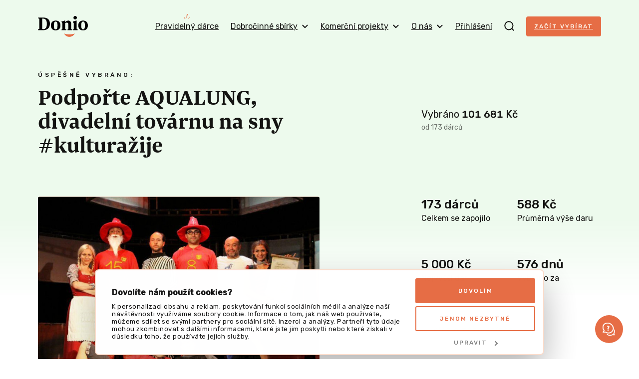

--- FILE ---
content_type: text/html; charset=UTF-8
request_url: https://donio.cz/DivadloAqualung
body_size: 51804
content:

<!DOCTYPE html>
<html lang="cs" data-locale="cs-CZ" class="no-js">
    <head>
        <meta charset="UTF-8">
        <script
        src="https://js.sentry-cdn.com/dd43b7cc97c5dcc9e4df82cc37fa9ea4.min.js"
        crossorigin="anonymous"
        ></script>
                    <script id="Cookiebot" src="https://consent.cookiebot.com/uc.js" data-cbid="6f44109c-c508-4da2-b8e0-c0e05fe00ce0" data-blockingmode="auto" type="text/javascript"></script>
        
        <title>Podpořte AQUALUNG, divadelní továrnu na sny #kulturažije | Donio</title>
        <meta name="description" content="Podpořte Divadlo AQUALUNG v době pandemie a získejte lístky na premiéru."/>

        <meta name="viewport" content="width=device-width, initial-scale=1">
        <meta name="format-detection" content="telephone=no">

        <link rel="preconnect" href="https://fonts.gstatic.com">

        <script id="dataLayerScriptTag">
    var dataLayer = [{"currency":"CZK"},{"abTestingGroup":"AB-B2"},{"productId":62,"productName":"Podpo\u0159te AQUALUNG, divadeln\u00ed tov\u00e1rnu na sny #kultura\u017eije"},{"ecommerce":{"detail":{"actionField":[],"products":[{"id":62,"name":"Podpo\u0159te AQUALUNG, divadeln\u00ed tov\u00e1rnu na sny #kultura\u017eije","brand":"Dobro","category":"Kultura"}]}}},{"event":"view_item","ecommerce":{"items":{"item_id":62,"item_name":"Podpo\u0159te AQUALUNG, divadeln\u00ed tov\u00e1rnu na sny #kultura\u017eije","item_brand":"Dobro","item_category":"Kultura"}}},{"event":"project-detail-displayed"}];
</script>

<!-- Google Tag Manager -->
<script>(function(w,d,s,l,i){w[l]=w[l]||[];w[l].push({'gtm.start':
new Date().getTime(),event:'gtm.js'});var f=d.getElementsByTagName(s)[0],
j=d.createElement(s),dl=l!='dataLayer'?'&l='+l:'';j.async=true;j.src=
'https://www.googletagmanager.com/gtm.js?id='+i+dl;f.parentNode.insertBefore(j,f);
})(window,document,'script','dataLayer','GTM-NDJSQMS');</script>
<!-- End Google Tag Manager -->

                            <style type="text/css" id="inlinedCss">
                @charset "UTF-8";
/*! normalize-scss | MIT/GPLv2 License | bit.ly/normalize-scss */html{-webkit-text-size-adjust:100%;-moz-text-size-adjust:100%;text-size-adjust:100%;line-height:1.15}body{margin:0}h1{font-size:2em;margin:.67em 0}hr{box-sizing:content-box;height:0;overflow:visible}main{display:block}code,kbd,pre,samp{font-family:monospace,monospace;font-size:1em}a{background-color:transparent}abbr[title]{border-bottom:none;text-decoration:underline;-webkit-text-decoration:underline dotted;text-decoration:underline dotted}b,strong{font-weight:bolder}small{font-size:80%}sub,sup{font-size:75%;line-height:0;position:relative;vertical-align:baseline}sub{bottom:-.25em}sup{top:-.5em}img{border-style:none}button,input,optgroup,select,textarea{font-family:inherit;font-size:100%;line-height:1.15;margin:0}button{overflow:visible}button,select{text-transform:none}[type=button],[type=reset],[type=submit],button{-webkit-appearance:button;-moz-appearance:button;appearance:button}[type=button]::-moz-focus-inner,[type=reset]::-moz-focus-inner,[type=submit]::-moz-focus-inner,button::-moz-focus-inner{border-style:none;padding:0}[type=button]:-moz-focusring,[type=reset]:-moz-focusring,[type=submit]:-moz-focusring,button:-moz-focusring{outline:1px dotted ButtonText}input{overflow:visible}[type=checkbox],[type=radio]{box-sizing:border-box;padding:0}[type=number]::-webkit-inner-spin-button,[type=number]::-webkit-outer-spin-button{height:auto}[type=search]{-webkit-appearance:textfield;-moz-appearance:textfield;appearance:textfield;outline-offset:-2px}[type=search]::-webkit-search-decoration{-webkit-appearance:none;appearance:none}::-webkit-file-upload-button{-webkit-appearance:button;appearance:button;font:inherit}fieldset{padding:.35em .75em .625em}legend{box-sizing:border-box;color:inherit;display:table;max-width:100%;padding:0;white-space:normal}progress{vertical-align:baseline}textarea{overflow:auto}details{display:block}summary{display:list-item}[hidden],template{display:none}@font-face{font-display:swap;font-family:Newzald;font-style:normal;font-weight:400;src:url(/build/fonts/newzald-web-bold.97fcad18.woff2) format("woff2"),url(/build/fonts/newzald-web-bold.0499296e.woff) format("woff"),url(/build/fonts/newzald-web-bold.d0762945.ttf) format("truetype")}.typo-price{color:#e66d45;font-size:24px}.typo-poster{font-size:32px;font-weight:400;line-height:32px}@media (min-width:37.5em){.typo-poster{font-size:40px;line-height:40px}}@media (min-width:63em),print{.typo-poster{font-size:48px;line-height:48px}}.blog__content h2,.press h2,.project-detail__tab-content h2,.typo-title{font-size:24px;font-weight:400;line-height:32px}@media (min-width:37.5em){.blog__content h2,.press h2,.project-detail__tab-content h2,.typo-title{font-size:32px;font-weight:400;line-height:40px}}.blog__content h3,.faq dt,.press h3,.project-detail__tab-content h3,.typo-subhead{font-size:20px;font-weight:400;line-height:24px}@media (min-width:63em),print{.blog__content h3,.faq dt,.press h3,.project-detail__tab-content h3,.typo-subhead{font-size:24px;line-height:32px}}.typo-subtitle{font-family:Rubik,sans-serif;font-size:10px;font-weight:500;letter-spacing:3px;line-height:24px;text-transform:uppercase}@media (min-width:37.5em){.typo-subtitle{font-size:12px;letter-spacing:4.5px}}.typo-big-text{font-size:20px}.typo-big-text,.typo-text{font-weight:400;line-height:24px}.typo-text{font-size:14px}.typo-text-res{font-size:14px;font-weight:400;line-height:20px}@media (min-width:63em),print{.typo-text-res{font-size:16px;line-height:24px}}.typo-small{font-size:12px;line-height:20px}.typo-regular,.typo-small{font-weight:400}.faq dt,.typo-medium{font-weight:500}.typo-bold{font-weight:700}body #CybotCookiebotDialog .CybotCookiebotDialogBodyContentHeading{font-size:16px}body #CybotCookiebotDialog{animation:slideUpFadeIn .4s ease-out forwards;border:2px solid #fadccc;bottom:8px;top:auto;transform:translate(-50%)}body #CybotCookiebotDialog .CybotCookiebotDialogBodyBottomWrapper,body #CybotCookiebotDialogPoweredByText{display:none}body #CybotCookiebotDialogFooter{padding:0 8px 8px}body #CybotCookiebotDialogFooter #CybotCookiebotDialogBodyButtonDecline{display:none}body #CybotCookiebotDialogFooter #CybotCookiebotDialogBodyButtonsWrapper{display:flex;justify-content:space-between}body #CybotCookiebotDialogFooter #CybotCookiebotDialogBodyButtonsWrapper button{font-size:12px;font-weight:500;letter-spacing:2px;text-transform:uppercase}body #CybotCookiebotDialogFooter #CybotCookiebotDialogBodyButtonsWrapper #CybotCookiebotDialogBodyLevelButtonCustomize{border:none;color:grey;order:1}body #CybotCookiebotDialogFooter #CybotCookiebotDialogBodyButtonsWrapper .CybotCookiebotDialogArrow{border-color:grey}body #CybotCookiebotDialogFooter .CybotCookiebotDialogBodyButton{padding:16px}body #CybotCookiebotDialogHeader{display:none}body #CybotCookiebotDialog #CybotCookiebotDialogBodyButtonDecline{display:block;margin-top:8px}body #CybotCookiebotDialog *,body #CybotCookiebotDialogBodyUnderlay *{font-family:Rubik,sans-serif;font-size:12px;line-height:1.2}body #CybotCookiebotDialogBodyContent{padding:4px}body #CybotCookiebotDialogDetailBodyContentCookieContainerTypes,body #CybotCookiebotDialogDetailBodyContentTextAbout{padding:16px}body #CybotCookiebotDialogFooter #CybotCookiebotDialogBodyButtonAccept,body #CybotCookiebotDialogFooter #CybotCookiebotDialogBodyLevelButtonAccept,body #CybotCookiebotDialogFooter #CybotCookiebotDialogBodyLevelButtonLevelOptinAllowAll{border-color:#e66d45}body #CybotCookiebotDialog .CybotCookiebotScrollContainer{border-bottom:0;min-height:auto;padding-bottom:0}body #CybotCookiebotDialog .CookieCard .CybotCookiebotDialogDetailBodyContentCookieContainerButton,body #CybotCookiebotDialog .CookieCard .CybotCookiebotDialogDetailBodyContentIABv2Tab{display:inline-flex}body #CybotCookiebotDialog h2{font-size:14px;margin-bottom:0}body .CybotCookiebotDialogDetailBodyContentCookieContainerButton.CybotCookiebotDialogCollapsed:before,body .CybotCookiebotDialogDetailBodyContentIABv2Tab.CybotCookiebotDialogCollapsed:before{margin-right:1em;top:-3px}body .CybotCookiebotDialogDetailBodyContentCookieContainerButton:before,body .CybotCookiebotDialogDetailBodyContentIABv2Tab:before{left:2px;margin-right:1em;top:2px}body #CybotCookiebotDialog .CookieCard .CybotCookiebotDialogDetailBodyContentCookieTypeIntro,body #CybotCookiebotDialogDetailBodyContentCookieContainerTypes .CybotCookiebotDialogDetailBodyContentCookieTypeTableContainer,body #CybotCookiebotDialogDetailBodyContentIABv2Tabs .CollapseCard{padding-top:4px}body #CybotCookiebotDialog .CybotExternalLinkArrow{height:12px;width:12px}body #CybotCookiebotDialog.CybotCookiebotDialogActive:not(.CybotEdge) #CybotCookiebotDialogFooter #CybotCookiebotDialogBodyButtonDecline{display:inline-block}body #CybotCookiebotDialog.CybotCookiebotDialogActive:not(.CybotEdge) #CybotCookiebotDialogFooter #CybotCookiebotDialogBodyButtonsWrapper{flex-direction:column}body #CybotCookiebotDialog.CybotCookiebotDialogActive:not(.CybotEdge) #CybotCookiebotDialogFooter #CybotCookiebotDialogBodyButtonsWrapper button{width:100%}@media screen and (min-width:600px){body #CybotCookiebotDialogBodyLevelButtonLevelOptinAllowAll{margin-bottom:0;margin-right:8px;order:-1}}@media screen and (min-width:56em){body #CybotCookiebotDialogBodyLevelButtonCustomize{margin-top:8px!important;order:-1!important;padding:8px!important}body #CybotCookiebotDialog.CybotEdge .CybotCookiebotDialogContentWrapper{align-items:center;flex-direction:row}body #CybotCookiebotDialog.CybotEdge .CybotCookiebotDialogContentWrapper #CybotCookiebotDialogBodyLevelButtonLevelOptinAllowAll{margin-bottom:6px!important;margin-right:0;order:unset}body #CybotCookiebotDialogBodyContent{padding:12px 16px}body #CybotCookiebotDialogFooter{padding:1.2em}body #CybotCookiebotDialogFooter #CybotCookiebotDialogBodyButtonsWrapper #CybotCookiebotDialogBodyButtonDecline,body #CybotCookiebotDialogFooter #CybotCookiebotDialogBodyButtonsWrapper button{padding:16px}body #CybotCookiebotDialogFooter #CybotCookiebotDialogBodyButtonsWrapper #CybotCookiebotDialogBodyLevelButtonCustomize,body #CybotCookiebotDialogFooter #CybotCookiebotDialogBodyButtonsWrapper #CybotCookiebotDialogBodyLevelButtonLevelOptinAllowallSelection{margin-left:auto}body #CybotCookiebotDialog.CybotEdge #CybotCookiebotDialogFooter{flex-shrink:0;max-width:240px;width:30%}body #CybotCookiebotDialog.CybotEdge #CybotCookiebotDialogBodyButtonsWrapper{display:flex;flex-direction:column-reverse;justify-content:space-between;margin-top:8px}body #CybotCookiebotDialog.CybotEdge #CybotCookiebotDialogBodyButtonsWrapper #CybotCookiebotDialogBodyButtonDecline,body #CybotCookiebotDialog.CybotEdge #CybotCookiebotDialogBodyButtonsWrapper #CybotCookiebotDialogBodyLevelButtonCustomize,body #CybotCookiebotDialog.CybotEdge #CybotCookiebotDialogBodyButtonsWrapper button{margin-right:0;padding:16px;width:100%!important}body #CybotCookiebotDialog.CybotCookiebotDialogActive:not(.CybotEdge) #CybotCookiebotDialogFooter #CybotCookiebotDialogBodyButtonDecline{display:inline-block}body #CybotCookiebotDialog.CybotCookiebotDialogActive:not(.CybotEdge) #CybotCookiebotDialogFooter #CybotCookiebotDialogBodyButtonsWrapper{flex-direction:row}body #CybotCookiebotDialog *,body #CybotCookiebotDialogBodyUnderlay *{font-size:13px}body #CybotCookiebotDialog h2{font-size:18px;margin-bottom:4px}}@media screen and (min-width:1280px){body #CybotCookiebotDialogBodyLevelButtonCustomize{margin-top:8px!important;order:1!important;padding:8px!important}body #CybotCookiebotDialogBodyLevelButtonLevelOptinAllowAll{margin-bottom:0}body #CybotCookiebotDialogBodyButtonDecline{margin-top:0!important}body #CybotCookiebotDialog.CybotEdge{bottom:8px;max-width:900px;min-width:0;padding:8px 16px 8px 8px;top:auto;transform:translate(-50%)}body #CybotCookiebotDialog.CybotEdge .CybotCookiebotDialogBodyBottomWrapper{display:none}body #CybotCookiebotDialog.CybotEdge #CybotCookiebotScrollContainer{padding:0}body #CybotCookiebotDialog.CybotEdge #CybotCookiebotDialogBodyContent{padding:0 16px 0 0}body #CybotCookiebotDialog.CybotEdge .CybotCookiebotDialogContentWrapper{align-items:center}body #CybotCookiebotDialog[data-template=overlay],body #CybotCookiebotDialog[data-template=popup]{bottom:8px;top:auto;transform:translate(-50%)}}@keyframes slideUpFadeIn{0%{opacity:0;transform:translate(-50%,100%)}to{opacity:1;transform:translate(-50%)}}:root{accent-color:#e66d45}::-moz-placeholder{color:rgba(20,20,18,.6);font-style:italic}::placeholder{color:rgba(20,20,18,.6);font-style:italic}[hidden]{display:none!important}html{box-sizing:border-box;scroll-behavior:smooth}html.disable-smooth-scroll{scroll-behavior:unset}*,:after,:before{box-sizing:inherit}@media (prefers-reduced-motion:reduce),(update:slow){*,:after,:before{animation-delay:-1ms!important;animation-duration:.001ms!important;animation-iteration-count:1!important;background-attachment:scroll!important;scroll-behavior:auto!important;transition-delay:0s!important;transition-duration:.001ms!important}}body{background-color:#fff;background-image:linear-gradient(180deg,#fff8ee 440px,rgba(255,248,238,0) 600px),linear-gradient(180deg,rgba(255,248,238,0) calc(100% - 600px),#fff8ee calc(100% - 440px));background-repeat:no-repeat;color:#141412;font-family:Rubik,sans-serif;font-size:16px;height:100%;line-height:24px;-webkit-font-smoothing:antialiased;-moz-osx-font-smoothing:grayscale}.body-locked{height:100%;overflow:hidden;position:relative}.js-hide{display:none}.layout{display:flex;flex:1 0 auto;flex-direction:column;height:100%;min-height:100vh;width:100%}.grid{display:flex;flex-wrap:wrap;margin-left:-16px}@media (min-width:63em),print{.grid{margin-left:-24px}}.grid--center{justify-content:center}@media (min-width:37.5em){.grid--rev{flex-direction:row-reverse}}.grid__item{padding-left:16px;width:100%}@media (min-width:63em),print{.grid__item{padding-left:24px}}@media (min-width:37.5em){.grid__item--half{width:50%}.grid__item--third{width:33.3%}.grid__item--thirds{width:66.6%}}@media (min-width:63em),print{.grid__item--half-desktop{width:50%}.grid__item--third-desktop{width:33.3%}.grid__item--quarter-desktop{width:25%}.grid__item--three-quarters-desktop{width:75%}.grid--spaced{margin-left:-80px}.grid--spaced .grid__item{padding-left:80px}}img{max-width:100%}.flex-image{height:auto}.image-placeholder{align-items:center;background-color:#fadccc;display:inline-flex;flex-shrink:0;font-family:Newzald,sans-serif;font-size:120px;height:288px;justify-content:center;width:288px}.video-wrapper{display:block;height:0;margin:1em 0;padding-bottom:56.25%;position:relative}.video-wrapper iframe{border:0;height:100%;left:0;position:absolute;top:0;width:100%}.video-wrapper--4-3{padding-bottom:75%}.video-wrapper--1-1{padding-bottom:100%}.video-wrapper--3-4{padding-top:133.3333334%}.video-wrapper--9-16{padding-bottom:177.777778%}button{cursor:pointer}a{color:#e66d45}a:hover{text-decoration:none}a:not([class]),a[class=u-no-wrap],a[class^=gtm],a[class^=js],a[class^=test]{transition:color .1s ease}a:not([class]):hover,a[class=u-no-wrap]:hover,a[class^=gtm]:hover,a[class^=js]:hover,a[class^=test]:hover{color:#cf623e}a:not([class]):active,a[class=u-no-wrap]:active,a[class^=gtm]:active,a[class^=js]:active,a[class^=test]:active{color:#c15c3a}:where(a[class]:not([class^=test]):not([class^=gtm]):not([class^=js]):not([class=u-no-wrap])){text-decoration:none}.external-link{margin-right:-21px;text-decoration:underline}.external-link:after{background-image:url(/build/images/external-link.7ab90a7d.svg);background-repeat:no-repeat;content:"";display:inline-block;height:9px;margin-left:12px;width:9px}.external-link:hover{text-decoration:none}.icon-success{background-image:url(/build/images/check-circle.cfaa692e.svg);background-repeat:no-repeat;display:inline-block;height:16px;line-height:1;margin-right:4px;vertical-align:middle;width:16px}h1,h2,h3,h4{font-family:Newzald,sans-serif;font-weight:400;text-wrap:balance}.title-condensed{margin-top:16px;max-width:512px;text-wrap:balance}.title-condensed--centered{margin:0 auto 32px;max-width:552px}@media (min-width:37.5em){.title-condensed--centered{margin-bottom:40px}}.title-condensed--centered-narrow{max-width:400px}.title-condensed--centered-wide{max-width:744px}.title-crowdfunding{margin-top:0;text-align:center}@media (min-width:63em),print{.title-crowdfunding{text-align:left}}.title-condensed--first{margin-top:32px}@media (min-width:37.5em){.title-condensed--first{margin-top:40px}}nav ul{list-style:none}nav li,nav ul{padding-left:0}nav li{margin-bottom:16px}dd,dl{margin:0}hr{border:0;border-top:1px solid #ebebeb;display:block;height:1px;margin:40px 0;padding:0}.hr--closer{margin:24px 0}blockquote{margin:0 0 32px;padding:0 32px;position:relative}blockquote h2{margin:0}blockquote p{font-family:Newzald,sans-serif;font-size:20px;line-height:24px}blockquote:after,blockquote:before{color:#fadccc;font-family:Newzald,sans-serif;font-size:100px;line-height:1;position:absolute}blockquote:before{bottom:-64px;content:"”";left:-16px}blockquote:after{content:"“";right:-16px;top:-24px}strong{font-weight:500}code{background-color:#fff;border:1px solid #e66d45;display:inline-block;margin:16px 0;padding:16px;word-wrap:anywhere;overflow-wrap:anywhere;-webkit-user-select:all;-moz-user-select:all;user-select:all;word-break:break-all}table{border-collapse:collapse}tr{border-bottom:1px solid #ebebeb}th{font-weight:500;text-align:left}td,th{padding:12px 12px 12px 0;vertical-align:middle}td p{margin:0}td p+p{margin-top:8px}.table-simple tr{border-bottom:0}.table-overflow{font-size:14px;line-height:20px}.table-overflow td{padding:8px 8px 8px 0}.table-overflow tbody tr:hover{background-color:#fff8ee}.table-overflow img{vertical-align:top}@media (min-width:37.5em){.table-overflow{font-size:16px;line-height:24px}.table-overflow td{padding:12px 12px 12px 0}}.text-condensed{max-width:512px}.text-condensed:not(:last-child){margin-bottom:40px}.text-condensed p{line-height:28px;margin:0 0 24px}.text-condensed ul{margin-bottom:24px}.text-condensed--centered{margin:40px auto;max-width:744px}.text-condensed--centered-narrow{margin:-32px auto 32px;max-width:552px;text-wrap:balance}.layout-wrapper{margin:0 auto;max-width:1176px;padding:0 24px;width:100%}.layout-wrapper--payment{max-width:920px}.layout-wrapper--blog{max-width:744px}.layout-wrapper--narrow{max-width:448px}.layout-wrapper--donation{max-width:600px}.layout-wrapper--year-book{max-width:1248px}.layout-wrapper--relative{position:relative}.layout-overflow{overflow-x:auto;overflow-y:visible;-webkit-overflow-scrolling:touch;margin:0 -24px;padding:0 24px}.layout-overflow--snap{scroll-padding:16px;scroll-snap-type:x mandatory}.container{background-color:#fff;border:1px solid #ebebeb;border-radius:4px;box-shadow:0 4px 8px rgba(0,0,0,.04);padding:32px 24px}@media (min-width:63em),print{.container{padding:32px 40px}}.container--compact{padding:24px 16px}.container--mobile-full{border:0;box-shadow:none;margin:0 -24px}@media (min-width:37.5em){.container--mobile-full{border:1px solid #ebebeb;box-shadow:0 4px 8px rgba(0,0,0,.04);margin:0}}.section{padding:32px 0;scroll-margin-top:32px}.section+.section:not(.section--secondary):not(.section--overflow){padding-top:0}@media (min-width:37.5em){.section{padding:48px 0}}@media (min-width:63em),print{.section{padding:80px 0}}.section--secondary{background-color:#fff8ee;border-radius:4px;margin-bottom:32px;padding-left:24px;padding-right:24px}.section--secondary>:first-child{margin-top:0}.section--secondary>:last-child{margin-bottom:0}@media (min-width:37.5em){.section--secondary{margin-bottom:48px}}@media (min-width:63em),print{.section--secondary{margin-bottom:80px}}.section--secondary-compact{padding:40px 24px}@media (min-width:37.5em){.section--secondary-compact{padding:40px}}.section--overflow{overflow:hidden}.section--inverse{background-color:#e66d45;border-radius:4px;color:#fff8ee;padding-left:24px;padding-right:24px}.section--inverse>:first-child{margin-top:0}.section--inverse>:last-child{margin-bottom:0}.section--first{padding:0 0 32px}@media (min-width:37.5em){.section--first{padding:0 0 48px}}@media (min-width:63em),print{.section--first{padding:0 0 80px}}.section--first-lower{padding:16px 0 32px}@media (min-width:37.5em){.section--first-lower{padding:32px 0 48px}}@media (min-width:63em),print{.section--first-lower{padding:48px 0 80px}}@media (min-width:37.5em){.section--lower{padding:48px 0}}@media (min-width:63em),print{.section--lower{padding:72px 0}}.section--compact{padding:32px 0}.section--compact.section--inverse{padding-left:24px;padding-right:24px}.header{padding:16px 0;position:relative;z-index:4}.header[data-ephox-mobile-fullscreen-style]{display:none}@media (min-width:37.5em){.header{padding:32px 0}}@keyframes search-fade{0%{background-color:#fadccc}to{background-color:#fff}}.search{background-color:#fff8ee;display:none;position:fixed;top:0;transform:translateY(-64px);transition:transform .3s ease;width:100%;z-index:100}.search.s-ready{display:block}.search.s-active{transform:translateY(0)}.search.s-with-results{bottom:0}@media (min-width:37.5em){.search{transform:translateY(-96px)}}.search__form{background-color:#fff;border-bottom:2px solid #fadccc;height:64px}.search__form svg{flex-shrink:0}.s-active .search__form{animation:search-fade .5s ease-in 1 alternate both}@media (min-width:37.5em){.search__form{height:96px}}.search__form-content{align-items:center;display:flex;height:64px}@media (min-width:37.5em){.search__form-content{height:96px}}.search__input.search__input{border:0;flex-shrink:1}.search__input.search__input:focus{border:0}.s-active .search__input.search__input{animation:search-fade .5s ease-in 1 alternate both}.search__close{align-items:center;cursor:pointer;display:inline-flex;height:64px;justify-content:center;margin-right:-16px;width:44px}.search__close:hover rect{fill:#e66d45}@media (min-width:37.5em){.search__close{height:96px}}.search__results{max-height:0;overflow:auto}.s-with-results .search__results{max-height:calc(100% - 64px);padding:24px 0}@media (min-width:37.5em){.s-with-results .search__results{max-height:calc(100% - 96px)}}.search__results-section{margin-bottom:24px}.search__results-section .search__results-notice{margin-bottom:22px;margin-top:5px}.search__link{margin:8px 0}.navigation{align-items:center;display:flex;justify-content:space-between;width:100%;z-index:99}.navigation__logo-link{flex-shrink:0;line-height:1;margin-right:auto;order:1}@media (min-width:63em),print{.navigation__logo-link{order:unset}}.navigation__logo{height:34px;vertical-align:top;width:82px}@media (min-width:37.5em){.navigation__logo{height:42px;width:100px}}.navigation__content{align-items:center;display:flex;justify-content:space-between;position:relative;width:100%;z-index:98}.navigation__content.s-invisible{margin-right:32px}.navigation__content-mobile{background-color:#fff8ee;bottom:0;display:none;flex-direction:column;justify-content:space-between;left:0;padding-top:74px;position:fixed;top:0;transform:translateX(100%);transition:transform .25s cubic-bezier(.455,.03,.515,.955) 10ms;width:100%;z-index:97}.navigation__content-mobile.s-ready{display:flex}.navigation__content-mobile.s-active{transform:translateX(0)}@media (min-width:37.5em){.navigation__content-mobile{padding-top:120px}}@media (min-width:63em),print{.navigation__content-mobile,.navigation__content-mobile.s-ready{display:none}}.navigation__content-mobile-close{padding:16px;position:absolute;right:12px;top:4px}.navigation__content-mobile-close img{vertical-align:middle}.navigation__content-hidden-section{max-height:0;overflow:hidden;transition:max-height .1s ease}.navigation__content-hidden-section.s-open{max-height:500px}.navigation__content-hidden-section ul{margin-left:20px;margin-top:8px}.navigation__content-hidden-section a{padding:8px 0}.navigation__content-mobile-scroll{overflow-y:auto;padding:0 24px 24px}.navigation__content-mobile-scroll ul{margin-bottom:16px;margin-top:0}.navigation__content-mobile-scroll li{margin-bottom:0}.navigation__content-mobile-scroll a{display:block;padding:12px 0}.navigation__content-mobile-scroll a:hover{color:#e66d45}.navigation__content-mobile-scroll hr{margin:4px 0}.navigation__profile-content-mobile-scroll{overflow-y:auto;padding:0 24px 24px}.navigation__content-mobile--profile{background-color:#fff}.navigation__login{margin-top:-6px;order:2}.navigation__profile{background-color:#fadccc;border-radius:50%;color:#e66d45;cursor:pointer;height:40px;line-height:40px;margin-top:-7px;order:2;text-align:center;text-transform:uppercase;width:40px}@media (min-width:63em),print{.navigation__profile{margin-top:0}}.navigation__search-toggle{cursor:pointer;line-height:1;margin:-5px 0 0;order:3;padding:0 16px}.navigation__search-toggle:hover path{stroke:#e66d45}@media (min-width:63em),print{.navigation__search-toggle{margin:0 24px;order:unset;padding:0}}.navigation__content-toggle{align-items:center;cursor:pointer;display:flex;line-height:24px;padding:12px 0;position:relative}.navigation__content-toggle:hover{text-decoration:none}.navigation__content-toggle:after{background-image:url(/build/images/chevron.8db01839.svg);background-repeat:no-repeat;background-size:18px 18px;content:"";height:18px;position:absolute;right:4px;top:calc(50% - 9px);width:18px}.navigation__content-toggle.s-active{font-weight:500}.navigation__content-toggle.s-active:after{transform:rotate(180deg)}.navigation__toggle-bar{background-color:#141412;border-radius:1px;height:2px;position:relative;transform-origin:center center;transition:all .25s cubic-bezier(.175,.885,.32,1.275);width:100%}.navigation__toggle{cursor:pointer;display:inline-flex;flex-direction:column;height:24px;justify-content:space-between;order:4;padding:5px 3px;position:relative;top:-4px;width:24px}.navigation__toggle.s-active{width:24px}.navigation__toggle.s-active .navigation__toggle-bar:first-child{top:6px;transform:rotate(-45deg)}.navigation__toggle.s-active .navigation__toggle-bar:nth-child(2){opacity:0;visibility:hidden}.navigation__toggle.s-active .navigation__toggle-bar:nth-child(3){top:-6px;transform:rotate(45deg)}@media (min-width:63em),print{.navigation__toggle{display:none;order:unset}}.navigation__content-desktop{align-items:center;display:flex}.navigation__link{margin-left:24px;padding:13px 4px;position:relative}.navigation__link:hover{color:#e66d45;text-decoration:none}@media (min-width:63em),print{.navigation__link{margin-left:16px;padding:8px 0}}@media (min-width:73.5em){.navigation__link{margin-left:24px}}.navigation__link--toggle{align-items:center;cursor:pointer;display:inline-flex}.navigation__link--toggle svg{margin-left:8px}.navigation__link--subscription{margin-left:0}.navigation__link--subscription:after{background-image:url(/build/images/navigation-highlight.6185b0dc.png);background-repeat:no-repeat;background-size:18px 18px;content:"";height:18px;left:50%;position:absolute;top:-8px;transform:translateX(-50%);width:18px}@media (min-width:63em),print{.navigation__list{background-color:#fff;border:1px solid #ebebeb;border-radius:4px;box-shadow:0 4px 8px rgba(0,0,0,.04);display:none;left:50%;min-width:300px;padding:16px 24px;position:absolute;transform:translateX(-50%)}.navigation__list:after,.navigation__list:before{border-style:solid;border-width:0 8px 8px;content:"";height:0;left:calc(50% + 12px);position:absolute;transform:translate(-50%);width:0}.navigation__list:before{border-color:transparent transparent #ebebeb;top:-8px}.navigation__list:after{border-color:transparent transparent #fff;top:-7px}.navigation__list:not(.navigation__list--profile) li,.navigation__list:not(.navigation__list--profile) ul{margin:0;width:100%}.navigation__list:not(.navigation__list--profile) a{display:block;padding:8px 0;white-space:nowrap}.navigation__list:not(.navigation__list--profile) a:hover{color:#e66d45;text-decoration:none}.navigation__list:not(.navigation__list--profile) hr{margin:4px 0}}.navigation__list--profile{min-width:336px;padding:24px}.navigation__list-wrapper{position:relative}.navigation__list-wrapper:hover .navigation__list{display:flex}.navigation__list-wrapper:hover .navigation__link--toggle{color:#e66d45}.navigation__list-wrapper:hover svg{transform:rotate(180deg)}.navigation__list-wrapper:hover path{stroke:#e66d45}.navigation__column{margin-left:4px}@media (min-width:63em),print{.navigation__column+.navigation__column{margin-left:64px}}.navigation__column-note{margin-bottom:8px}.navigation__user-title{margin-top:8px}.navigation__user-link{align-items:center;display:flex;gap:24px;padding:0 16px 0 8px}.navigation__user-link-text{border-bottom:1px solid #ebebeb;display:flex;justify-content:space-between;padding:16px 8px 16px 0;width:100%}.navigation__user{width:100%}.navigation__user .dashboard__user-title{margin-bottom:24px}.navigation__user li:last-child .navigation__user-link-text{border-bottom:0}.navigation__user a:not(.button):hover{color:#e66d45}.navigation--center .navigation__logo-link{margin-left:auto}.breadcrumb{display:flex;flex-wrap:wrap;list-style:none;margin:0 0 -24px;padding:0}@media (min-width:63em),print{.breadcrumb{margin-bottom:-32px}}.breadcrumb-item{font-size:12px;line-height:28px}.breadcrumb-item+.breadcrumb-item:before{content:"/";margin:0 4px}.breadcrumb-item a{color:#141412;text-decoration:underline}.breadcrumb-item a:hover{text-decoration:none}.main{flex:1 0 auto}.button,button{align-items:center;background-color:#e66d45;border-radius:4px;color:#fff8ee;display:inline-flex;font-size:12px;font-variant-numeric:proportional-nums;font-weight:500;justify-content:center;letter-spacing:2px;line-height:16px;padding:16px;text-align:center;text-transform:uppercase;transition:background-color .2s ease,border-color .2s ease}.button+.button,.button+button,button+.button,button+button{margin-top:16px}.button:hover,button:hover{background-color:#ae3d17;text-decoration:none}.button img,button img{margin:0 12px 1px 0;vertical-align:middle}@media (min-width:37.5em){.button+.button,.button+button,button+.button,button+button{margin-left:24px;margin-top:0}}@media (min-width:63em),print{.button,button{padding:20px 24px}}.button--inverse{background-color:#fff;border:2px solid rgba(230,109,69,.25);border-radius:4px;color:#e66d45;padding:14px;text-align:center;vertical-align:top}.button--inverse:hover{background-color:#fadccc;border:2px solid #e66d45}.button--inverse.button--navigation{padding:10px 16px}@media (min-width:63em),print{.button--inverse{padding:18px}}.button--success{background-color:#fff;border:2px solid rgba(41,155,41,.25);border-radius:4px;color:#299b29;display:inline-block;padding:14px;text-align:center;vertical-align:top}.button--success:hover{background-color:rgba(41,155,41,.25);border:2px solid #299b29}@media (min-width:63em),print{.button--success{padding:18px 22px}}.button--delete{height:48px;padding:0 12px}.button--delete img{margin:0}@media (min-width:63em),print{.button--delete{height:56px}.button--delete.button--small{height:44px}}.button--navigation{padding:12px 16px}.button-secondary{color:#141412;cursor:pointer;display:inline-block;font-size:12px;font-weight:500;letter-spacing:2px;line-height:24px;padding:9px 24px 9px 0;position:relative;text-transform:uppercase}.button-secondary:after{background-image:url(/build/images/arrow.eda89ba7.svg);background-repeat:no-repeat;background-size:12px 10px;content:"";height:10px;position:absolute;right:8px;top:15px;transition:transform .2s ease;width:12px}.button-secondary:hover:after{transform:translateX(8px)}.button-secondary--with-color{align-items:center;display:inline-flex;justify-content:space-between;min-width:208px;padding:8px}.button-secondary--with-color:after{content:none}.button-secondary--with-color svg{transition:transform .2s ease}.button-secondary--with-color:hover svg{transform:translateX(8px)}.button-secondary--with-icon{gap:12px;justify-content:flex-start;min-width:0}.button-link{display:inline-block;padding:9px 32px 9px 0;position:relative}.button-link:after{background-image:url(/build/images/arrow.eda89ba7.svg);background-repeat:no-repeat;background-size:12px 10px;content:"";height:10px;position:absolute;right:8px;top:15px;transition:transform .2s ease;width:12px}.button-link:hover:after{transform:translateX(8px)}.button-secondary--without-arrow{align-items:center;color:#e66d45;display:inline-flex;padding:8px}.button-secondary--without-arrow:hover{text-decoration:underline}.button-secondary--without-arrow:after{content:none}.button--facebook{background-color:#2c64f6;color:#fff8ee}.button--facebook:hover{background-color:#0a47e5}.button--twitter{background-color:#0d0d0c;color:#fff8ee}.button--twitter:hover{background-color:#42423d}.button--instagram{background:linear-gradient(90deg,#ff7a00,#ff0169 51.5%,#d300c5 91.07%);color:#fff8ee}.button--instagram:hover{background:linear-gradient(90deg,#cc6200,#cd0054 51.5%,#a00095 91.07%)}.button--whatsapp{background-color:#50c746;color:#fff8ee}.button--whatsapp:hover{background-color:#3ca733}.button--disabled{opacity:.5;pointer-events:none}.button--negative{border-color:#df4343;color:#df4343}.button--negative:hover{background-color:rgba(223,67,67,.25)}.button--full,.button--mobile-full{width:100%}@media (min-width:37.5em){.button--mobile-full{width:auto}}@media (min-width:63em),print{.button--small{padding:12px 16px}}.button--big{font-size:14px;padding:24px 40px}@media (min-width:37.5em){.button--tablet-big{font-size:14px;padding:24px 40px}}.footer{flex:1 0 auto;padding:0 0 40px}@media (min-width:37.5em){.footer__content{display:flex;flex-wrap:wrap}}.footer__navigation{margin-bottom:40px}.footer__navigation a:hover{color:#e66d45}@media (min-width:37.5em){.footer__navigation{width:50%}.footer__navigation ul+ul{margin-top:56px}}@media (min-width:63em),print{.footer__navigation{width:25%}.footer__logos{align-items:center;display:flex;justify-content:space-between}}.footer__payments{align-items:center;display:flex;gap:24px;margin:48px 0 24px}@media (min-width:63em),print{.footer__payments{margin-top:16px}}.footer__copyright{margin-top:16px}.footer__wrote-about-us{display:flex;flex-wrap:wrap;justify-content:center;margin-bottom:40px}@media (min-width:63em),print{.footer__wrote-about-us{justify-content:space-between}}.footer__wrote-about-us-image{height:26px;transition:opacity .2s ease;width:auto}@media (min-width:63em),print{.footer__wrote-about-us-image{height:32px}}@media (min-width:73.5em){.footer__wrote-about-us-image{height:40px}}@media (min-width:63em),print{.footer__wrote-about-us-image--small{height:36px}}.footer__wrote-about-us-item{margin:40px 24px 0}.footer__wrote-about-us-item:hover .footer__wrote-about-us-image{opacity:.6}@media (min-width:63em),print{.footer__wrote-about-us-item{margin:40px 0 0}}.language-switch{align-items:center;display:flex;margin:8px 0 0;position:relative;z-index:1}.language-switch svg{border-radius:50%;box-shadow:0 0 1px rgba(0,0,0,.5);margin-right:8px;position:relative;top:-1px}@media (min-width:63em),print{.language-switch{margin:8px 0 -16px}}.language-switch__link{align-items:center;display:flex;font-size:14px;line-height:18px}.language-switch__link:hover{color:#e66d45;text-decoration:none}.language-switch--donation{left:24px;margin:0;position:absolute;top:24px}@keyframes heartbeat{0%{transform:scale(1)}10%{transform:scale(.91)}17%{transform:scale(.98)}33%{transform:scale(.87)}45%{transform:scale(1)}}.fake-chat-button{align-items:center;animation:heartbeat 1.5s ease-in-out 1s both;background-color:#e66d45;border-radius:50%;bottom:32px;display:inline-flex;height:56px;justify-content:center;position:fixed;right:32px;width:56px;z-index:1000}.fb_iframe_widget,.fb_iframe_widget iframe,.fb_iframe_widget>span{width:100%!important}.team{margin-bottom:-32px}.team img{vertical-align:top}@media (min-width:37.5em){.team{margin-bottom:-64px}}@media (min-width:63em),print{.team{margin-bottom:-96px}}.person{margin-bottom:32px}@media (min-width:37.5em){.person{margin-bottom:64px}}@media (min-width:63em),print{.person{margin-bottom:96px}}.person__name{line-height:32px;margin:32px 0 16px}.person__role{margin:16px 0 20px}.carousel{margin:0 -24px}.carousel .flickity-enabled:focus{outline:none}.carousel .flickity-button-icon path{fill:#e66d45}.carousel .flickity-page-dots{bottom:auto;padding-top:calc(62.5% + 16px);pointer-events:none;top:0}.carousel .flickity-page-dots .dot{background-color:#e3c7a2}.carousel .flickity-page-dots .dot.is-selected{background-color:#e66d45}@media (min-width:56em){.carousel .flickity-page-dots{bottom:-32px;padding-top:0;pointer-events:auto;top:auto}}.carousel .flickity-button{display:none}@media (min-width:85.375em){.carousel .flickity-button{background-color:transparent;border:1px solid #e66d45;display:block;margin:0;padding:0}.carousel .flickity-button:hover{background-color:#fadccc}.carousel .flickity-prev-next-button.next{right:-64px}.carousel .flickity-prev-next-button.previous{left:-64px}}@media (min-width:63em),print{.carousel{margin:0}}.carousel__cell{width:100%}@media (min-width:56em){.carousel__cell{display:flex;flex-direction:row-reverse;justify-content:space-between;padding:0 16px}.carousel__cell-image-container{flex-shrink:0;width:50%}}.carousel__cell-image-wrapper{display:block;margin-bottom:16px;padding-bottom:62.5%;position:relative}@media (min-width:56em){.carousel__cell-image-wrapper{margin-bottom:0}}.carousel__cell-image{height:100%;left:0;overflow:hidden;position:absolute;top:0;width:100%}.carousel__cell-content{padding:32px 24px 24px}@media (min-width:63em),print{.carousel__cell-content{max-width:512px;padding:0 24px 0 0}}.carousel__cell-title{margin:0}.carousel__cell-button-wrapper{text-align:center}@media (min-width:63em),print{.carousel__cell-button-wrapper{margin-top:24px;text-align:left}}.simple-carousel{margin:24px -24px 40px}.simple-carousel .flickity-enabled:focus{outline:none}.simple-carousel .flickity-button-icon path{fill:#e66d45}.simple-carousel .flickity-page-dots .dot{background-color:#e3c7a2}.simple-carousel .flickity-page-dots .dot.is-selected{background-color:#e66d45}.simple-carousel .flickity-button{display:none}@media (min-width:63em),print{.simple-carousel .flickity-button{background-color:transparent;border:1px solid #e66d45;display:block;margin:0;padding:0}.simple-carousel .flickity-button:hover{background-color:#fadccc}.simple-carousel .flickity-prev-next-button.next{right:-80px}.simple-carousel .flickity-prev-next-button.previous{left:-80px}.simple-carousel{margin:24px auto;width:744px}.simple-carousel--wide{width:944px}}.simple-carousel__cell{max-width:300px;padding:0 24px;width:calc(100% - 40px)}@media (min-width:63em),print{.simple-carousel__cell{max-width:none;padding-left:288px;padding-right:0;position:relative;width:744px}}.simple-carousel__image-grid{display:grid;gap:24px;grid-template-columns:repeat(2,1fr);grid-template-rows:repeat(3,1fr);margin-top:16px;max-width:100%;padding:0 24px;place-items:center;width:100%}.simple-carousel__image-grid a,.simple-carousel__image-grid img{height:96px;-o-object-fit:contain;object-fit:contain;width:96px}@media (min-width:63em),print{.simple-carousel__image-grid{grid-template-columns:repeat(6,1fr);grid-template-rows:repeat(1,1fr);position:relative;width:944px}}.simple-carousel__cell-title{margin:0}.simple-carousel__cell-image{height:40px;margin-right:16px;margin-top:8px;width:48px}@media (min-width:63em),print{.simple-carousel__cell-image{height:200px;left:0;position:absolute;top:0;width:240px}}.simple-carousel__cell-header{display:flex}.categories-wrapper{margin-bottom:48px}@media (min-width:73.5em){.categories-wrapper{display:grid;grid-auto-rows:max-content;grid-template-columns:25% 1fr;margin-bottom:80px;margin-top:40px}}.categories{margin-bottom:40px;position:relative}@media (min-width:73.5em){.categories{grid-area:1/1/3/2;margin-bottom:0;padding-right:24px}.categories__texts{grid-area:1/2/2/3;margin-bottom:24px}.categories__cards{grid-area:2/2/3/3;min-height:600px}.categories-wrapper--full .categories__texts{grid-area:1/1/2/3}.categories-wrapper--full .categories__cards{grid-area:2/1/3/3}}.categories__heading{margin:20px 0 16px}.categories__title{margin-bottom:24px}@media (min-width:73.5em){.categories__title{margin:0 0 16px}}.categories__back{background-image:url(/build/images/arrow-back-grey.cc54b034.svg);background-position:0;background-repeat:no-repeat;background-size:12px 12px;padding-left:24px}.categories__mobile-toggle{align-items:center;border:1px solid #ebebeb;cursor:pointer;display:flex;height:56px;padding:16px;transition:border-color .3s ease}.categories__mobile-toggle:before{border-color:#000 transparent transparent;border-style:solid;border-width:4px 5px 0;content:"";height:0;position:absolute;right:20px;top:26px;transition:transform .3s ease;width:0}.categories__mobile-toggle.s-active{border:1px solid #141412}.categories__mobile-toggle.s-active:before{transform:rotate(180deg)}.categories__list{background-color:#fff8ee;border-left:1px solid #141412;border-right:1px solid #141412;left:0;max-height:0;overflow:hidden;position:absolute;top:56px;transition:max-height .5s ease;width:100%;z-index:1}.categories__list.s-open{border-bottom:1px solid #141412;max-height:1000px}@media (min-width:73.5em){.categories__list{background-color:transparent;border:0;max-height:none;overflow:visible;position:static}}.categories__list-item{color:#141412;display:block;height:56px;padding:16px}.categories__list-item:hover{color:#e66d45;text-decoration:none}@media (min-width:73.5em){.categories__list-item{font-size:18px;height:auto;line-height:32px;padding:8px 0}}.categories__list-item--active{color:#e66d45}@media (min-width:73.5em){.categories__list-item--active{position:relative}.categories__list-item--active:after{background-image:url(/build/images/arrow.eda89ba7.svg);background-repeat:no-repeat;background-size:12px 10px;content:"";height:10px;position:absolute;right:8px;top:20px;transition:transform .2s ease;width:12px}.categories__list-item--active:hover:after{transform:translateX(8px)}}.categories__promo-box{background-color:#fadccc;border-radius:8px;gap:16px;margin:24px 0;padding:32px 16px 16px}.categories__promo-box h3{margin:0}.categories__promo-box p{margin:24px 0}.categories__promo-box img{display:block;height:auto;margin:auto;max-width:180px}@media (min-width:37.5em){.categories__promo-box{align-items:center;display:flex;flex-direction:row-reverse;justify-content:space-between;padding:32px}}@media (min-width:63em),print{.categories__promo-box img{margin-left:32px;max-width:220px}}.contact{position:relative}.contact__title{margin:40px auto;max-width:524px}.contact__title--wide{max-width:744px}.contact-persons{margin-top:32px}@media (min-width:63em),print{.contact-persons{margin-top:0}}.contact-person{align-items:center;display:flex;margin-bottom:32px}.contact-person__name{line-height:1;margin:4px 0}.contact-person__image{margin-right:40px}.contact-person__info{margin:4px 0}.dashboard__user-title{align-items:center;display:flex}.dashboard__user-placeholder{background-color:#fadccc;border-radius:50%;color:#e66d45;font-size:24px;font-weight:500;height:64px;line-height:64px;margin-right:16px;text-align:center;text-transform:uppercase;width:64px}@media (min-width:63em),print{.dashboard__user-placeholder{font-size:40px;height:96px;line-height:96px;margin-right:24px;width:96px}}.dashboard__user-placeholder--small{font-size:16px;height:42px;line-height:42px;width:42px}.dashboard__user-links{align-items:center;display:flex;gap:8px}.dashboard__navigation{display:flex;flex-wrap:wrap;gap:8px;justify-content:center;margin:32px 0}@media (min-width:63em),print{.dashboard__navigation{flex-wrap:nowrap;gap:24px;margin:40px 0}}.dashboard__navigation-item{align-items:center;background-color:#fff;border:1px solid #ebebeb;border-radius:4px;box-shadow:0 4px 8px rgba(0,0,0,.04);display:flex;flex:1 0 auto;flex-direction:column;justify-content:center;padding:32px 8px;transition:box-shadow .2s ease;width:calc(50% - 4px)}.dashboard__navigation-item:hover{box-shadow:0 12px 22px rgba(0,0,0,.08)}@media (min-width:37.5em){.dashboard__navigation-item{flex:1;width:auto}}.dashboard__navigation-text{margin:4px 0 8px}.dashboard__navigation-link{align-items:center;display:flex}@media (min-width:63em),print{.dashboard__navigation-link img{margin-left:8px}.dashboard__donations{display:table;margin-top:16px;width:100%}}.dashboard__donations-item{border-top:1px solid #ebebeb;display:block;margin-top:16px;padding-top:16px}.dashboard__donations-item:hover{background-color:#fff8ee}@media (min-width:63em),print{.dashboard__donations-item{box-shadow:inset 0 1px 0 0 #ebebeb;display:table-row}.dashboard__donations-item>*{display:table-cell}}.dashboard__donations-item-text{margin-top:8px}@media (min-width:63em),print{.dashboard__donations-item-text{padding:16px 4px}}.dashboard__title-flex{margin-bottom:16px}.dashboard__title-flex .button{font-family:Rubik,sans-serif;margin-top:12px}@media (min-width:37.5em){.dashboard__title-flex{align-items:center;display:flex;justify-content:space-between}.dashboard__title-flex .button{margin-top:0}}.dashboard__organization-title{align-items:flex-start;display:flex}.dashboard__organization-image{height:auto;margin-right:8px;max-width:100px}@media (min-width:37.5em){.dashboard__organization-image{height:60px;margin-right:16px;max-width:none}}.dashboard__organization-name{margin-top:2px}.dashboard__donatios-header{margin-bottom:16px;margin-top:-16px}.dashboard__donatios-header button{margin:0}@media (min-width:37.5em){.dashboard__donatios-header{align-items:center;display:flex;justify-content:space-between}}.dashboard__donatios-header-info{margin:8px 0 4px}@media (min-width:37.5em){.dashboard__donatios-header-info{margin:0 16px 0 auto}}.dashboard__back{background-image:url(/build/images/arrow-back-grey.cc54b034.svg);background-position:0;background-repeat:no-repeat;background-size:12px 12px;padding-left:24px}.dashboard__share{display:flex;flex-direction:column;gap:16px;margin:32px 0}@media (min-width:63em),print{.dashboard__share{background:#fff;border:1px solid #ebebeb;border-radius:4px;box-shadow:0 4px 8px 0 rgba(0,0,0,.04);flex-direction:row;margin:40px 0;padding:24px 32px 24px 48px}}.dashboard__share-item{align-items:center;background:#fff;border:1px solid #ebebeb;border-radius:4px;box-shadow:0 4px 8px 0 rgba(0,0,0,.04);display:flex;gap:16px;padding:24px 16px}@media (min-width:63em),print{.dashboard__share-item{padding:0}.dashboard__share-item:not(.dashboard__share-item--positive){border:0;box-shadow:none;margin-right:16px}}.dashboard__share-item--positive{background-color:#edfaed;border-color:#299b29;flex-direction:column;gap:4px;justify-content:center;padding:16px}@media (min-width:63em),print{.dashboard__share-item--positive{flex-grow:1;min-width:220px}}.donation{padding-bottom:64px}.donation-mode{margin:0 0 24px}.donation-section{margin:16px 0 40px}.donation-section h2{margin-bottom:24px;margin-top:0}.donation-section h3{margin-bottom:8px}.donation-section--subscription{background-image:url(/build/images/bg-success.337c90c8.svg);background-position:top;background-repeat:no-repeat;background-size:811px 587px}.donation-qr{margin-bottom:16px}.donation-qr .container{padding:16px}@media (min-width:37.5em){.donation-qr{max-width:280px}.donation-qr .container{padding:32px 24px}}.donation-qr__header{display:none}@media (min-width:37.5em){.donation-qr__header{display:block}}.donation-qr__download-placeholder{display:block;font-size:12px;padding-left:16px}@media (min-width:37.5em){.donation-qr__download-placeholder{display:none}}.donation-qr__download-button{display:none}.donation-qr__flex{align-items:center;display:flex;gap:4px}@media (min-width:37.5em){.donation-qr__flex{flex-direction:column;gap:8px}}.donation-qr__flex-image{width:56px}@media (min-width:37.5em){.donation-qr__flex-image{width:auto}}.donation-qr__flex-image--square{position:relative;top:8px}.donation-qr--downloadable .donation-qr__download-placeholder{display:none}.donation-qr--downloadable .donation-qr__download-button{display:block}.donation-qr--static .donation-qr__flex-image{min-width:100px}.donation-qr--loading .donation-qr__download-button,.donation-qr--loading .donation-qr__download-placeholder{display:none}.donation-table{max-width:512px;width:100%}.donation-table tr{border:0}.donation-table td,.donation-table th{padding:4px 12px 4px 0}.donation-table__break{word-break:break-word}.donation-container{background:#fff;padding-top:64px;position:relative}.donation-container .form-text{font-size:12px;line-height:1.4}@media (min-width:37.5em){.donation-container{border:1px solid #ebebeb;border-radius:4px;box-shadow:0 4px 8px rgba(0,0,0,.04);margin:40px auto 80px;max-width:600px}}.donation-container__close{align-items:center;display:inline-flex;height:48px;justify-content:center;position:absolute;right:8px;top:8px;transition:background-color .2s ease;width:48px}.donation-container__close:hover{background-color:#fff8ee;border:2px solid #fadccc;border-radius:50%}.donation-project__image{border-radius:8px;height:auto}.donation-rewards{margin-bottom:48px;margin-top:40px;max-width:622px}@media (min-width:37.5em){.donation-rewards{margin-bottom:64px;margin-top:80px}}.donation-rewards__title{display:flex;justify-content:space-between}.donation-paid{position:relative}.donation-paid h3{margin-bottom:8px}@media (min-width:37.5em){.donation-paid__message-wrapper{margin:0 -24px 40px}}.donation-paid__image-wrapper{margin:0 -24px;text-align:center}.donation-paid__image{height:auto;max-width:440px;position:relative;vertical-align:top;width:100%;z-index:1}@media (min-width:37.5em){.donation-paid__image{border-radius:16px 16px 0 0}}.donation-paid__image--subscription{height:200px;width:200px}.donation-paid__container-wrapper{margin-top:-32px;position:relative;z-index:1}.donation-paid__container-wrapper .container{border-radius:16px;padding:16px}@media (min-width:37.5em){.donation-paid__container-wrapper{margin:0 -80px}.donation-paid__container-wrapper .container{padding:32px 24px}}.donation-paid__title{margin:0 0 24px}.donation-paid__disscussion{margin:0 auto;max-width:360px;padding-bottom:4px;width:100%}.donation-paid__disscussion-form{margin-top:-20px}.donation-paid__disscussion-form button,.donation-paid__disscussion-form label{margin-top:16px}.donation-paid__disscussion-hidden-form{margin-top:-16px;max-height:0;overflow:hidden;transition:max-height .5s ease}.donation-paid__disscussion-hidden-form.s-open{max-height:600px}.donation__matching{margin-bottom:32px}.donation__matching-text{align-items:flex-start;display:inline-flex}.donation__matching-text img{margin-right:4px;margin-top:-1px}.donation__matching-logo{margin:8px 0;max-width:90px;vertical-align:top}.donation__matching--desktop{align-items:center;display:flex;gap:8px;justify-content:center;margin:24px 0 0}.donation__matching--desktop .donation__matching-logo{margin:0}.donation__matching--form{border:1px solid #ebebeb;border-radius:4px;margin-top:24px;padding:24px 16px}.form-container__closer-row.u-hidden+.donation__matching--form{margin-top:-16px}.donation__matching--form .donation__matching-text{align-items:center;flex-direction:column}@media (min-width:25.5em){.donation__matching--form .donation__matching-text{flex-direction:row}}.donation__matching--form .donation__matching-logo{margin-bottom:0}.donation__separator{border-color:#ebebeb;margin:40px 0}@media (min-width:37.5em){.donation__separator{margin:56px 0}}.donation__gift-certificate .form-check+.form-text{margin-top:-4px}.donation__subtitle{margin:48px 0 16px}@media (min-width:37.5em){.donation__subtitle{margin:56px 0 16px}}.donation__payment-logos{align-items:center;display:flex;gap:12px;margin-top:4px}.donation__payment-mastercard{margin:0 -6px}.donation__payment-help{align-items:flex-start;display:flex;gap:4px;line-height:20px;margin-top:4px}.donation__payment-help-details{margin-top:4px}.donation__unassigned-donations p{margin:8px 0 24px}.donation__unassigned-donations .form-check{margin:16px 0}@media (min-width:63em),print{.donation__unassigned-donations{margin-top:24px}}.donation__unassigned-donations-title{margin:32px 0 -24px}.donation-gift h1{margin-bottom:56px;margin-top:8px;position:relative;z-index:1}.donation-gift h2{margin-top:8px}.donation-gift .button-secondary{padding-right:0}.donation-gift .container p{margin:32px 0}.donation-gift__background{background-image:url(/build/images/bg-success.337c90c8.svg);background-position:top;background-repeat:no-repeat;background-size:cover;position:relative}.donation-gift__background:before{background-image:url(/build/images/illustration-transparent.fc4cab2c.png);background-repeat:no-repeat;background-size:cover;content:"";height:220px;left:50%;position:absolute;top:8px;transform:translateX(-50%);width:436px;z-index:-1}@media (min-width:63em),print{.donation-gift__background:before{height:300px;top:-12px;width:600px}.donation-gift__background{background-size:811px 587px}}.donation-paid__amount-info{margin:48px -24px 0;overflow:hidden;padding:0 56px 0 24px;position:relative}@media (min-width:37.5em){.donation-paid__amount-info{margin:48px -80px 0;overflow:visible;padding-right:24px;text-align:center}}.donation-paid__amount-info-box{align-items:center;background:#fff;border:1px solid #ebebeb;border-radius:16px;box-shadow:0 4px 8px 0 rgba(0,0,0,.04);display:inline-flex;gap:16px;min-width:280px;padding:12px 16px}@media (min-width:37.5em){.donation-paid__amount-info-box{min-width:360px}}.donation-paid__amount-info-box--long-term{text-align:left}.donation-paid__amount-info-image{position:absolute;right:-146px;top:-24px}@media (min-width:37.5em){.donation-paid__amount-info-image{right:-200px}}.donation-paid__button-wrapper{margin:0 auto;max-width:360px;width:100%}@keyframes fade-in{0%{opacity:0}to{opacity:1}}@keyframes scale-out-tl{0%{opacity:1;transform:scale(1);transform-origin:33% 0}to{opacity:1;transform:scale(0);transform-origin:33% 0}}.donation-paid__steps{align-items:center;animation-delay:2s;animation-duration:1s;animation-fill-mode:forwards;animation-name:fade-in;display:flex;gap:8px;justify-content:center;opacity:0}.donation-paid__steps.s-visible{animation:none;opacity:1}.donation-paid__step-divider{background-color:#ebebeb;border-radius:2px;height:3px;margin-top:-6px;transition:background-color .2s ease;width:52px}.donation-paid__step-divider.s-completed{background-color:#c5ebc5}.donation-paid__step-content-wrapper{min-height:300px;position:relative}.donation-paid__step-content-wrapper:has(.donation-paid__step-content--share.s-visible){min-height:600px}.donation-paid__step-content-wrapper:has(.donation-paid__step-content--finished.s-visible){min-height:360px}.donation-paid__step-content-wrapper:has(.donation-paid__disscussion-hidden-form.s-open){min-height:460px}.donation-paid__step-content{display:flex;flex-direction:column;inset:0;opacity:0;pointer-events:none;position:absolute;transition:opacity .3s ease}.donation-paid__step-content.s-visible{opacity:1;pointer-events:auto}.donation-paid__step-content.s-hidden{animation-delay:0s;animation-duration:.3s;animation-name:fade-out}.donation-paid__step-content.s-active{pointer-events:auto}.donation-paid__step-content--first-animation{animation-delay:1.8s;animation-duration:.5s;animation-fill-mode:both;animation-name:scale-out-tl;animation-timing-function:cubic-bezier(.55,.085,.68,.53)}.donation-paid__step-animation-image{margin-top:-32px;width:180px}.donation-paid__step-animation-image--static{margin-bottom:-32px}.donation-paid__step-content--comment{animation-delay:2s;animation-duration:1s;animation-fill-mode:both;animation-name:fade-in;justify-content:center}.donation-paid__step-content--completed{justify-content:center}.donation-paid__step-sharing-buttons{align-items:center;display:flex;flex-direction:column;gap:8px;justify-content:center;margin:0 auto;max-width:360px;width:100%}.donation-paid__step-sharing-buttons+.donation-paid__step-sharing-buttons{margin-top:8px}.donation-paid__step-sharing-buttons .button{margin:0;padding:12px 24px;width:100%}.donation-paid__step-sharing-form{margin:0 auto;max-width:360px;width:100%}@media (min-width:37.5em){.donation__instagram-share-animation{width:310px}}.donation__instagram-share-copied{opacity:0;transform:scaleY(0);transform-origin:50% 100%;transition:opacity .3s ease,transform .3s ease}.donation__instagram-share-copied.s-copied{opacity:1;transform:scaleY(1)}.donation__instagram-share-message{align-items:center;display:flex;font-size:12px;gap:8px;justify-content:center;margin-bottom:16px}body:has(.instagram-story-template:not(.u-hidden)){overflow:hidden}.instagram-story-template{align-items:center;background-color:#fadccc;background-image:linear-gradient(180deg,#fadccc,hsla(21,82%,89%,0) 74.5%),url(/build/images/ig-story-background.8bc04fdd.svg);background-repeat:no-repeat;background-size:cover;display:flex;flex-direction:column;height:1920px;justify-content:flex-start;padding-top:200px;position:relative;width:1080px}.instagram-story-template .project-card{border-radius:32px;box-shadow:none;flex:0 1 auto;margin-top:56px;max-width:none;overflow:hidden;width:876px}.instagram-story-template .project-card__texts{padding:48px 48px 32px}.instagram-story-template .project-card__subtitle{font-size:32px;line-height:38px}.instagram-story-template .project-card__name{font-size:56px;line-height:110%;margin-top:8px}.instagram-story-template .project-card__paragraph{color:grey;display:-webkit-box;font-size:36px;line-height:130%;margin:24px 0 56px;overflow:hidden;-webkit-line-clamp:4;-webkit-box-orient:vertical}.instagram-story-template .progress,.instagram-story-template .progress__meter{height:16px}.instagram-story-template .project-card__numbers{color:grey;font-size:32px;line-height:42px;margin-top:16px}.instagram-story-template__card{position:relative}.instagram-story-template__heart{position:absolute;right:-64px;top:-40px;z-index:2}textarea{min-height:120px}input[type=date],input[type=email],input[type=number],input[type=password],input[type=search],input[type=tel],input[type=text],input[type=url],select,textarea{background-color:#fff;border:1px solid #d7d7d7;border-radius:4px;line-height:24px;padding:12px 24px;width:100%}input[type=date].is-invalid,input[type=date].is-invalid:focus,input[type=email].is-invalid,input[type=email].is-invalid:focus,input[type=number].is-invalid,input[type=number].is-invalid:focus,input[type=password].is-invalid,input[type=password].is-invalid:focus,input[type=search].is-invalid,input[type=search].is-invalid:focus,input[type=tel].is-invalid,input[type=tel].is-invalid:focus,input[type=text].is-invalid,input[type=text].is-invalid:focus,input[type=url].is-invalid,input[type=url].is-invalid:focus,select.is-invalid,select.is-invalid:focus,textarea.is-invalid,textarea.is-invalid:focus{border:1px solid #df4343}input[type=date]:focus,input[type=email]:focus,input[type=number]:focus,input[type=password]:focus,input[type=search]:focus,input[type=tel]:focus,input[type=text]:focus,input[type=url]:focus,select:focus,textarea:focus{border:1px solid #141412;outline:none}input[type=checkbox],input[type=radio]{flex-shrink:0;height:16px;margin-left:4px;margin-right:8px;position:relative;top:2px;width:16px}input[type=radio]{left:-2px;margin-right:4px;width:20px}input::-webkit-inner-spin-button,input::-webkit-outer-spin-button{-webkit-appearance:none;margin:0}input[type=number]{-moz-appearance:textfield}input[type=search]::-webkit-search-cancel-button,input[type=search]::-webkit-search-decoration,input[type=search]::-webkit-search-results-button,input[type=search]::-webkit-search-results-decoration{-webkit-appearance:none}select{-webkit-appearance:none;-moz-appearance:none;appearance:none;background-color:#fff;background-image:url("data:image/svg+xml;charset=utf-8,%3Csvg xmlns='http://www.w3.org/2000/svg' width='12' height='7' fill='none'%3E%3Cpath stroke='%23141412' stroke-linecap='round' stroke-linejoin='round' d='m1 1 5 5 5-5'/%3E%3C/svg%3E");background-position:right .7em top 50%;background-repeat:no-repeat;background-size:.65em auto;display:block;height:48px;padding:12px 0 12px 24px;transition:border-color .1s ease}select::-ms-expand{display:none}select:disabled{opacity:.5}select:invalid:not(.select-without-disabled){color:rgba(20,20,18,.6)}select:hover:not(:disabled){border-color:#141412}select:has(option[value=""]:checked):not(.select-without-disabled){color:rgba(20,20,18,.6)}option{color:#141412}option[value=""]{color:rgba(20,20,18,.6)}.select-without-disabled option[value=""]{color:#141412}button,label{display:block;margin:32px 0 8px}label{font-weight:500}label[for]{cursor:pointer}input+label{font-weight:400}button,input[type=submit]{border:0}button:active,button:focus,input[type=submit]:active,input[type=submit]:focus{outline:0}fieldset{border:0;margin:32px 0;padding:0}legend{font-weight:500;margin:0 0 8px}.form-group--center button{margin-left:auto;margin-right:auto}.form-group--sepatated{margin-bottom:48px}.form-group--top-shift{margin-top:-20px}.form-group--closer-top{margin-top:0}.form-group--closer-bottom{margin-bottom:24px}.form-group--narrow{max-width:456px}.form-container{max-width:400px;padding-bottom:40px}.form-container__section-title{margin-top:32px}@media (min-width:63em),print{.form-container__section-title{margin-top:48px}}.form-container__selects-wrapper,.form-container__selects-wrapper legend{margin:20px 0 4px}.form-container__selects{align-items:center;display:flex;margin-left:-4px;position:relative}.form-container__selects input{padding-left:8px;padding-right:32px!important;width:148px!important}@media (min-width:37.5em){.form-container__selects input{padding-left:24px;width:200px!important}}.form-container__selects select{height:50px;margin:0 4px}.form-container__selects>.sr-only{display:none}@media (min-width:63em),print{.form-container__text{margin:24px 0}}.form-container__text--separated{margin:32px 0}@media (min-width:63em),print{.form-container__text--separated{margin:32px 0}}.form-container__closer-row{margin-top:-16px}.form-container__columns>div{-moz-column-count:2;column-count:2;-moz-column-gap:40px;column-gap:40px;padding-top:1px}.form-container__tips{margin-bottom:24px;position:relative}.form-container__tips h2{margin-top:0}.form-container__tips canvas{height:100%;left:0;pointer-events:none;position:fixed;top:0;width:100%;z-index:10}.form-container__tips-title{font-size:24px;margin-bottom:16px;margin-top:8px}.form-container__tips-text{margin-top:16px}.form-container__sad-smiley{bottom:52px;font-size:20px;opacity:0;position:absolute;right:0;transition:opacity .2s ease-out;visibility:hidden}.form-container__sad-smiley.s-visible{opacity:1;visibility:visible}@media (min-width:37.5em){.form-container__sad-smiley{bottom:12px;font-size:24px;right:-40px}}.form-container__mailcheck-message{background-color:#fadccc;border-radius:0 0 4px 4px;display:none;padding:8px 16px}.form-text{display:inline-block;font-size:14px;margin-top:8px}.form-text ul{margin-top:4px}.form-text--closer{margin-top:0}.form-control-wrapper{position:relative}.form-control-currency{color:rgba(20,20,18,.6);position:absolute;right:16px;top:50%;transform:translateY(-50%)}.form-check{align-items:baseline;display:flex;margin:24px 0}.form-check+.form-text:not(.u-hidden){display:block;line-height:1.2;margin-left:28px;margin-top:-18px}fieldset .form-check{margin:0;padding-bottom:8px;-moz-column-break-inside:avoid;break-inside:avoid}.form-check label{margin:0}.text-muted{color:rgba(20,20,18,.6)}.form-error-icon{display:none}.form-error-message{color:#df4343}.form-switch{align-items:center;background-color:#fff;border:1px solid #d7d7d7;border-radius:100px;display:flex;justify-content:space-around;padding:4px}.form-switch .form-check{margin-bottom:0;margin-top:0;padding-bottom:0;width:50%}.form-switch label{cursor:pointer;font-size:14px;font-weight:500;text-align:center;width:100%}.form-switch input[type=radio]{display:none}.form-switch input[type=radio]:checked~label{background-color:#fadccc;border-radius:100px;color:#e66d45;padding:8px 12px}.form-ios-switch{font-weight:400;line-height:28px;margin:16px 0;position:relative}.form-ios-switch:before{background-color:#fff;border-radius:50%;height:24px;left:2px;top:2px;transition:all .3s ease-in;width:24px;z-index:2}.form-ios-switch:after,.form-ios-switch:before{content:"";pointer-events:none;position:absolute}.form-ios-switch:after{background-color:grey;border-radius:18px;height:28px;inset:0;width:48px}.form-ios-switch .form-check{margin:0}.form-ios-switch .form-check+.form-text{margin:8px 0 0}.form-ios-switch label{padding-left:56px}.form-ios-switch input[type=checkbox]{-webkit-appearance:none;-moz-appearance:none;appearance:none;display:none}.form-ios-switch:has(input:checked):before{transform:translateX(20px)}.form-ios-switch:has(input:checked):after{background-color:#299b29}button:disabled{box-shadow:none;cursor:not-allowed;opacity:.65;pointer-events:none}button .loader{margin-right:8px}.form-button-checkmark{border-bottom:2px solid #fff;border-right:2px solid #fff;display:inline-block;height:15px;margin-right:15px;transform:rotate(45deg) translateY(-3px);width:7px}.form-button-checkmark--success{border-bottom:2px solid #e66d45;border-right:2px solid #e66d45;margin-right:5px;transform:rotate(45deg) translateY(0)}.form-group--radio-buttons .form-check{background:#fff;border:2px solid #ebebeb;border-radius:8px;cursor:pointer;padding-bottom:0}.form-group--radio-buttons .form-check:hover{border-color:#141412}.form-group--radio-buttons .form-check:has(:checked){border-color:#e66d45}.form-group--radio-buttons .form-check+.form-check{margin-top:8px}.form-group--radio-buttons .form-check-label{padding:16px 8px;width:100%}.form-group--radio-buttons input[type=radio]{margin-left:16px;margin-right:0;top:3px}div.tox-tinymce.is-invalid{border:1px solid #df4343}.stepper{align-items:center;display:flex;justify-content:space-between;margin:auto;width:180px}.stepper__button{background-color:#fadccc;border-radius:50%;color:#000;display:block;font-size:24px;height:40px;letter-spacing:normal;margin:0;padding:0;transition:box-shadow .2s ease;width:40px}.stepper__button:hover{background-color:#fadccc;box-shadow:0 0 4px rgba(230,109,69,.4)}.stepper__button[disabled]{background-color:#ebebeb;pointer-events:none}.stepper__value{font-size:20px;text-align:center}.stepper__container{border:1px solid #ebebeb;border-radius:4px;box-shadow:0 4px 8px rgba(0,0,0,.04);margin-top:16px;padding:16px;position:relative}.stepper__container:after,.stepper__container:before{border-style:solid;border-width:0 8px 8px;content:"";height:0;left:50%;position:absolute;transform:translateX(-50%);width:0}.stepper__container:before{border-color:transparent transparent #ebebeb;filter:drop-shadow(0 -1px 3px #ebebeb);top:-8px}.stepper__container:after{border-color:transparent transparent #fff;top:-7px}.stepper__container h3{margin:0 0 8px}.stepper__container p{margin:4px 0}@media (min-width:37.5em){.stepper__container{padding:24px}}.images-grid{display:flex;flex-wrap:wrap;gap:24px;justify-content:space-evenly;margin-top:16px}.images-grid img{height:96px;-o-object-fit:contain;object-fit:contain;width:96px}@media (min-width:63em),print{.images-grid{gap:32px}.images-grid--wide{gap:96px;padding:0 48px}}@keyframes rotate{0%{transform:rotate(0deg)}to{transform:rotate(359deg)}}a[disabled]{opacity:.7;pointer-events:none}.loader{animation:rotate 1.2s linear infinite;border:4px solid rgba(230,109,69,.25);border-radius:50%;border-top-color:#e66d45;clear:both;display:inline-block;height:24px;opacity:1;transition:opacity .2s ease;vertical-align:bottom;width:24px}.loader--invisible{opacity:0}.loader--inverse{border:4px solid rgba(255,248,238,.25);border-top-color:#fff8ee}.loader--small{height:15px;margin-right:4px;vertical-align:middle;width:15px}.loader-button{border:3px solid hsla(34,54%,76%,.25);border-top-color:#e3c7a2;height:15px;width:15px}.messages-wrapper{position:relative;z-index:2}.priority-message-wrapper{background-color:#fff;border-bottom:1px solid #ebebeb}.priority-message{padding:16px 0}.priority-message img{margin-right:6px;vertical-align:top}@media (min-width:63em),print{.priority-message{align-items:flex-end;display:flex;justify-content:space-between}}.priority-message__info{margin-bottom:8px}.priority-message__link{display:inline-block;margin-top:8px}.top-message{background-color:#fadccc;display:block;font-size:14px;line-height:20px;padding:12px 0;z-index:2}@media (min-width:37.5em){.top-message{font-size:16px;line-height:24px}}.alert{background-color:#fff77c;margin:16px -16px;padding:16px}.alert p{margin-bottom:0;margin-top:8px}@media (min-width:37.5em){.alert{margin:16px 0}}.alert-success{background-color:#aedf6a}.alert-danger{background-color:#f77}.alert-danger .form-error-message{color:#141412}.content-message{background:#fff;border:1px solid #ebebeb;border-radius:4px;box-shadow:0 4px 8px rgba(0,0,0,.04);margin:1em 0;padding:16px}.content-message p{margin:0}.content-message p+p{margin-top:16px}.content-message--info{background-color:#eff6fd;background-image:url(/build/images/info.c50e00cf.svg);border:1px solid #cfddf5}.content-message--info,.content-message--success{background-position:16px 16px;background-repeat:no-repeat;background-size:24px 24px;padding:16px 16px 16px 48px}.content-message--success{background-color:#edfaed;background-image:url(/build/images/smile-green.3ac02054.svg);border:1px solid #c5ebc5;color:#299b29}.content-message--disabled{background-color:#ebebeb;border:1px solid #ebebeb}.content-message--tip{background-image:url(/build/images/lightbulb.38df346d.svg)}.content-message--tip,.content-message--warning{background-position:16px 16px;background-repeat:no-repeat;background-size:24px 24px;padding:16px 16px 16px 48px}.content-message--warning{background-image:url(/build/images/warning.98dfe3e1.svg);color:#e66d45}.d-block{display:block}@media (min-width:63em),print{.project{margin-left:-24px}}.project__image-container{display:block;margin:0 -24px 24px;position:relative}@media (min-width:37.5em){.project__image-container{flex-shrink:0;margin:0;width:50%}}@media (min-width:63em),print{.project__image-container{padding-left:24px;width:50%}}.project__video-wrapper{display:block;padding-bottom:56.25%;position:relative}.project__video{height:100%;left:0;position:absolute;top:0;width:100%}.project__image-wrapper{display:block;padding-bottom:62.5%;position:relative}.project__image-wrapper-overflow{overflow:hidden}.project__image,.project__image-wrapper-overflow{height:100%;left:0;position:absolute;top:0;width:100%}.project__image{transition:transform .5s ease}.project__link{color:#141412;display:block}.project__link:hover{text-decoration:none}.project__link:hover .project__image{transform:scale(1.04);transition:transform 4s ease}@media (min-width:37.5em){.project__link{display:flex}}.project__name{line-height:1;margin-bottom:12px;margin-top:0;word-wrap:break-word;overflow-wrap:break-word;word-break:break-word}@media (min-width:37.5em){.project__texts{margin-left:8.3%;width:100%}}@media (min-width:63em),print{.project__texts{align-items:flex-start;display:flex;flex-direction:column;justify-content:center;margin-left:8.3%;margin-right:8.3%;padding-left:24px}}.project__paragraph{margin:0 0 32px}.project__button-wrapper{display:block;margin:16px 0 0}.project__button-wrapper .button{width:calc(100% - 32px)}@media (min-width:63em),print{.project__button-wrapper .button{width:auto}}.project__numbers{display:flex;justify-content:space-between;margin-top:12px;width:100%}.project__labels{display:flex;position:absolute;right:8px;top:8px}.project__labels--static{position:static}.project__label{background-color:#df4343;border-radius:100px;color:#fff;font-size:12px;font-weight:500;letter-spacing:1px;padding:4px 12px;text-transform:uppercase;white-space:nowrap}.project__label+.project__label{margin-left:8px}.project__label img{margin-left:2px}.project__label--new{background-color:#e66d45}.project__label--active,.project__label--xmas{background-color:#299b29}.project__label--waiting{background-color:#1546a6}.project__label--cancelled{background-color:grey}.project__label--info{background-color:#eff6fd;color:#1546a6}.project__label--positive{background-color:#edfaed;color:#299b29}.project__label--with-tooltip{padding:0}.project__label--with-tooltip .tooltip{display:inline-block;padding:4px 12px}.project__label--with-tooltip .tooltip__opener{align-items:center;display:inline-flex}.project--subproject{margin-bottom:48px}.project--subproject .project__paragraph{display:-webkit-box;overflow:hidden;-webkit-line-clamp:3;-webkit-box-orient:vertical}.project-cards-wrapper{overflow-x:auto;overflow-y:visible;-webkit-overflow-scrolling:touch;margin:0 -24px;padding:0 24px}@media (min-width:73.5em){.project-cards-wrapper{overflow:visible}}.project-cards{display:flex;margin-left:-16px;padding-bottom:8px}@media (min-width:73.5em){.project-cards{flex-wrap:wrap}}.project-cards__spacer{padding-left:24px}@media (min-width:73.5em){.project-cards__spacer{display:none}}@media (min-width:37.5em){.project-cards__row-break{grid-column-end:span 2}}@media (min-width:56em){.project-cards__row-break{grid-column-end:span 3}}@media (min-width:73.5em){.project-cards__row-break{grid-column-end:span 4}}.project-card{background-color:#fff;border:1px solid #ebebeb;border-radius:4px;box-shadow:0 4px 8px rgba(0,0,0,.04);display:flex;flex:1 0 auto;margin-bottom:16px;margin-left:16px;max-width:270px;transition:box-shadow .2s ease;width:calc(100% - 40px)}.project-card:hover{box-shadow:0 12px 22px rgba(0,0,0,.08)}@media (min-width:63em),print{.project-card{flex-grow:0;width:calc(33.3% - 16px)}}@media (min-width:73.5em){.project-card{width:calc(25% - 16px)}}@media (min-width:63em),print{.project-card--preview{width:268px}}.project-card__image-container,.project-card__image-wrapper{display:block;position:relative}.project-card__image-wrapper{background-color:#fff8ee;padding-bottom:62.5%}.project-card__image-wrapper-overflow{border-radius:4px 4px 0 0;height:100%;left:0;overflow:hidden;position:absolute;top:0;width:100%}.project-card__image{height:100%;left:0;position:absolute;top:0;transition:transform .5s ease;width:100%}.project-card__image--square{left:50%;max-height:128px;top:56%;transform:translate(-50%,-50%);transition:none;width:auto}.project-card__content{display:flex;flex-direction:column;height:100%;min-height:368px;width:100%}.project-card__current-amount{margin-bottom:16px}.project-card__settings{margin-top:auto}.project-card__settings-link{align-items:center;display:flex}.project-card__settings-link img{flex-basis:18px;margin-right:8px;margin-top:-1px}.project-card__settings-link+.project-card__settings-link{margin-top:8px}.project-card__admins{margin-bottom:16px}.project-card__admins-title{margin-bottom:0;margin-top:0}.project-card__link{color:#141412;display:flex;flex-direction:column;height:100%;min-height:368px;width:100%}.project-card__link:hover{text-decoration:none}.project-card__link:hover .project-card__image{transform:scale(1.1);transition:transform 4s ease}.project-card__link:hover .project-card__image--square{transform:translate(-50%,-50%);transition:none}.project-card__texts{display:flex;flex:1 0 auto;flex-direction:column;justify-content:space-between;padding:20px}.project-card__name{margin-bottom:20px;margin-top:0}.project-card__perex{display:-webkit-box;margin:0;overflow:hidden;-webkit-line-clamp:2;-webkit-box-orient:vertical}.project-card__button-wrapper{margin-top:16px}.project-card__numbers{display:flex;justify-content:space-between;margin-top:12px}.project-card__description{margin-bottom:0;margin-top:auto}.project-card--good-habit{background-color:#fff8ee}.project-card--empty{background-color:transparent;border:1px dashed #e66d45;box-shadow:none}.project-card--empty:hover{border:1px solid #e66d45}.project-card--empty .project-card__link{align-items:center;justify-content:center;padding:16px;text-align:center}.project-card--matching{flex-grow:1;max-width:none;width:auto}.project-card--matching .project-card__texts{flex-shrink:1}.project-card--reward .project-card__name{min-height:48px}.project-card--reward .project-card__texts{justify-content:flex-start}.project-card--reward .project-card__info{margin-bottom:auto}.project-card--hp{background-color:transparent;border:0;border-radius:8px;box-shadow:none;margin:0;max-width:none;width:100%}.project-card--hp:hover{background-color:#fff}.project-card--hp:hover .project-card__image-wrapper-overflow{border-radius:8px 8px 0 0}.project-card--hp .project-card__link{min-height:0}.project-card--hp .project-card__image-wrapper-overflow{border-radius:8px}.project-card--hp .project-card__texts{padding:16px}.project-card--hp .project-card__name{margin-bottom:8px}.project-card--hp .project-card__numbers{margin:0 0 8px}@media (min-width:63em),print{.project-card--hp .project-card__name{font-size:24px}}.project-cards-wrapper--grid{margin:0;overflow:visible;padding:0}.project-cards-wrapper--grid .project-cards{display:grid;gap:16px;margin:0}.project-cards-wrapper--grid .project-card{margin:0;max-width:none;width:100%}@media (min-width:37.5em){.project-cards-wrapper--grid .project-cards{grid-template-columns:minmax(0,1fr) minmax(0,1fr)}.project-cards-wrapper--grid .project-card{width:100%}}@media (min-width:56em){.project-cards-wrapper--grid .project-cards{grid-template-columns:repeat(3,minmax(0,1fr))}.project-cards-wrapper--grid .project-card{width:100%}}@media (min-width:73.5em){.project-cards-wrapper--grid .project-cards{grid-template-columns:repeat(4,minmax(0,1fr))}.project-cards-wrapper--grid .project-card{width:100%}.project-cards-wrapper--grid-column .project-cards{grid-template-columns:repeat(3,minmax(0,1fr))}.project-cards-wrapper--grid-column .project-cards__row-break{grid-column-end:span 3}}.project-cards-wrapper--detail .project-card{width:100%}.project-cards-wrapper--detail .project-card__name{margin-top:0}.project-cards--list{flex-direction:column;margin:0;max-width:554px}.project-cards--list .project-card{margin:0 0 16px;max-width:none;width:100%}.project-cards--list .project-card__image-wrapper{padding-bottom:115%}@media (min-width:37.5em){.project-cards--list .project-card__image-wrapper{padding-bottom:100%}}.project-cards--list .project-card__image-wrapper-overflow{border-radius:0 4px 0 4px}.project-cards--list .project-card__image{left:50%;max-width:none;transform:translateX(-50%);width:auto}.project-cards--list .project-card__texts{flex:1;justify-content:flex-start;padding:8px}@media (min-width:37.5em){.project-cards--list .project-card__texts{padding:16px}}.project-cards--list .project-card__link{flex-direction:row;min-height:auto}.project-cards--list .project-card__link:hover .project-card__image{transform:scale(1.1) translateX(-50%)}.project-cards--list .project-card__image-container{width:88px}@media (min-width:37.5em){.project-cards--list .project-card__image-container{width:132px}}.project-cards--list .project-card__name{display:-webkit-box;font-size:16px;line-height:18px;margin-bottom:8px;overflow:hidden;-webkit-line-clamp:2;-webkit-box-orient:vertical}@media (min-width:37.5em){.project-cards--list .project-card__name{font-size:20px;line-height:24px}}.project-cards--list .project-card__info{max-width:264px}.project-cards--list .project-card__numbers{font-size:12px;margin-top:8px}@media (min-width:37.5em){.project-cards--list .project-card__numbers{font-size:16px}}.project-cards--list .project-card__numbers-info,.project-cards--list .project__label{display:none}@media (min-width:73.5em){.project-cards--centered{justify-content:center}}.project-cards--donation .project-card__settings{display:flex;justify-content:space-between;margin-top:4px}.long-term-cards{display:flex;flex-wrap:wrap;gap:24px;margin:40px 0 0}.long-term-card{align-items:center;background-color:#fff;border:1px solid #ebebeb;border-radius:4px;box-shadow:0 4px 8px rgba(0,0,0,.04);display:flex;flex:1 1 auto;flex-direction:column;justify-content:center;padding:24px 16px;transition:box-shadow .2s ease;width:100%}.long-term-card:hover{box-shadow:0 12px 22px rgba(0,0,0,.08)}.long-term-card h3{margin:0 0 16px;text-wrap:balance}.long-term-card img{max-width:96px;-o-object-fit:cover;object-fit:cover}@media (min-width:37.5em){.long-term-card{max-width:calc(50% - 16px);width:calc(50% - 16px)}}@media (min-width:63em),print{.long-term-card{max-width:calc(33.3% - 16px);width:calc(33.3% - 16px)}.long-term-cards--listing .long-term-card{max-width:calc(50% - 12px);width:calc(50% - 12px)}}.project-detail{padding-bottom:64px;position:relative}@media (min-width:63em),print{.project-detail__header{align-items:center;display:flex;justify-content:space-between;padding:40px 0 72px}.project-detail__header--with-milestones{align-items:flex-start}}.project-detail__header-numbers{max-width:744px}@media (min-width:63em),print{.project-detail__header-numbers{flex-shrink:0;padding-left:24px}}.project-detail__content-wrapper{padding-bottom:32px}@media (min-width:63em),print{.project-detail__content-wrapper{display:flex;justify-content:space-between}}.project-detail__content-wrapper--first{align-items:center;padding-bottom:0}.project-detail__content-wrapper--mobile-reserse{display:flex;flex-direction:column-reverse;padding-bottom:0}@media (min-width:63em),print{.project-detail__content-wrapper--mobile-reserse{flex-direction:row}}.project-detail__content{flex-grow:1;max-width:744px}.project-detail__title{margin-bottom:24px}@media (min-width:63em),print{.project-detail__title{margin-bottom:40px}}.project-detail__donation{display:none}@media (min-width:63em),print{.project-detail__donation{display:block;flex-shrink:0;padding-left:24px;position:relative}}.project-detail__donation-button{margin-top:16px}@media (min-width:63em),print{.project-detail__donation-button{width:360px}}.project-detail__donation-content{background:#fff;border:1px solid #ebebeb;border-radius:4px;box-shadow:0 4px 8px rgba(0,0,0,.04);box-sizing:border-box;margin-top:16px;padding:32px;width:360px}.project-detail__donation-title{margin-top:0}.project-detail__donation-donors-title{margin:0 0 16px}.project-detail__donations-loading{display:flex;justify-content:center}.project-detail__donations-loading .button{margin:0}.project-detail__numbers{padding:8px 0;position:relative}@media (min-width:63em),print{.project-detail__numbers{padding:0;width:360px}}@media (min-width:25.5em){.project-detail__numbers-flex{display:flex;justify-content:space-between;width:100%}}.project-detail__numbers-price,.project-detail__numbers-timing{display:inline-block;font-size:20px;margin-top:20px}.project-detail__numbers-price{font-feature-settings:"tnum";font-variant-numeric:tabular-nums}@media (min-width:25.5em){.project-detail__numbers-timing{flex-shrink:0;margin-left:16px;text-align:right}}.project-detail__numbers--without-progress{padding:0}.project-detail__numbers--without-progress .project-detail__numbers-price,.project-detail__numbers--without-progress .project-detail__numbers-timing{margin-top:0}@media (min-width:63em),print{.project-detail__numbers--without-progress{height:auto}}.project-detail__sidebar{max-width:744px}@media (min-width:63em),print{.project-detail__sidebar{flex-shrink:0;padding-left:24px;position:relative}.project-detail__sidebar .button+.button{margin:16px 0 0}}.project-detail__sidebar--desktop{display:none}@media (min-width:63em),print{.project-detail__sidebar--desktop{display:block}.project-detail__sidebar-numbers-content{padding:0 0 40px;width:360px}}@media (min-width:37.5em){.project-detail__images{display:flex;margin-top:16px}}@media (min-width:63em),print{.project-detail__images{margin-top:0}}.project-detail__image-container{margin:16px 0 10px}@media (min-width:37.5em){.project-detail__image-container{margin:0;max-width:592px;width:100%}}.project-detail__image-wrapper{background-color:#fadccc;border-radius:4px;margin:0;overflow:hidden;padding-bottom:62.5%;position:relative}.project-detail__image-decription{background-color:rgba(0,0,0,.86);border-radius:8px;bottom:16px;color:#fff8ee;font-size:12px;left:16px;line-height:16px;max-width:calc(100% - 32px);padding:8px 12px;position:absolute}@media (min-width:37.5em){.project-detail__image-decription{font-size:15px;line-height:20px;padding:12px 16px}}.project-detail__image{left:50%;max-height:100%;position:absolute;top:50%;transform:translate(-50%,-50%)}.project-detail__video{height:100%;left:0;position:absolute;top:0;width:100%}.project-detail__video-consent{left:50%;position:absolute;top:50%;transform:translate(-50%,-50%);width:80%}.project-detail__thumbs{display:flex;margin-left:-8px}@media (min-width:37.5em){.project-detail__thumbs{bottom:0;flex-direction:column;left:0;margin-left:0;position:absolute;top:0;transition:transform .5s ease-in-out;width:100%}}.project-detail__thumb-next,.project-detail__thumb-prev{background-color:rgba(20,20,18,.6);background-image:url(/build/images/arrow-down.7a8bd4b1.svg);background-position:50%;background-repeat:no-repeat;background-size:10px 12px;display:none;height:28px;left:2px;position:absolute;right:2px}@media (min-width:37.5em){.project-detail__thumb-next,.project-detail__thumb-prev{display:block}}.project-detail__thumb-next{bottom:0}.project-detail__thumb-prev{top:0;transform:rotate(180deg)}.project-detail__thumb-image{border:2px solid #fff8ee;border-radius:4px;left:50%;max-height:100%;overflow:hidden;position:absolute;top:50%;transform:translate(-50%,-50%)}.s-active .project-detail__thumb-image{border:2px solid #fadccc}.project-detail__thumb-image--video{max-height:none}.project-detail__thumb{margin-left:8px;overflow:hidden;width:30%}@media (min-width:37.5em){.project-detail__thumb{flex-shrink:0;margin-bottom:13%;margin-left:0;width:100%}}.project-detail__thumb--video{position:relative}.project-detail__thumb-play{left:50%;position:absolute;top:50%;transform:translate(-50%,-50%)}.project-detail__thumb-image-wrapper{display:block;overflow:hidden;padding-bottom:62.5%;position:relative;width:100%}.project-detail__thumbs-scroll-wrapper{margin:0 -24px;padding:0 24px 4px}@media (min-width:37.5em){.project-detail__thumbs-scroll-wrapper{margin:0 0 0 16px;min-width:17.4%;padding:0;position:relative}}.project-detail__thumbs-scroll-wrapper--overflow{overflow-x:auto;-webkit-overflow-scrolling:touch}.project-detail__thumbs-scroll-wrapper--overflow .project-detail__thumb{flex-shrink:0}@media (min-width:37.5em){.project-detail__thumbs-scroll-wrapper--overflow{overflow:hidden}}.project-detail__thumbs-scroll-wrapper--scroll{overflow-x:auto;-webkit-overflow-scrolling:touch}.project-detail__thumbs-scroll-wrapper--scroll .project-detail__thumb{flex-shrink:0}@media (min-width:37.5em){.project-detail__thumbs-scroll-wrapper--scroll{overflow-x:hidden;overflow-y:auto}}.project-detail__thumb-spacer{flex-shrink:0;width:24px}.project-detail__images--skeleton{max-width:744px}.project-detail__images--skeleton .project-detail__image-wrapper{background-color:transparent}.project-detail__images--skeleton .project-detail__image-wrapper:after{background-color:#fff;border:1px dashed #e66d45;content:"";height:calc(100% - 2px);left:0;position:absolute;top:1px;width:100%;z-index:-1}@media (min-width:37.5em){.project-detail__images--skeleton .project-detail__thumb{margin-bottom:11%}}.project-detail__images--skeleton .project-detail__thumb-image-wrapper{border-radius:4px}.project-detail__images--skeleton .project-detail__thumb-image-wrapper:after{background-color:#fff;border:1px dashed #e66d45;content:"";height:calc(100% - 2px);left:0;position:absolute;top:1px;width:100%;z-index:-1}.project-detail__images--skeleton .project-detail__thumb-image.project-detail__thumb-image{border:0}.project-detail__images--skeleton button{left:50%;margin:0;position:absolute;top:50%;transform:translate(-50%,-50%)}.project-detail__sticky-wrapper-mobile{position:relative}.project-detail__mobile-bar{align-items:center;background-color:#fff;display:flex;justify-content:space-between;padding:20px 24px;position:sticky;top:0;transition:box-shadow .2s ease;z-index:3}.project-detail__mobile-bar.js-is-sticky{box-shadow:0 8px 16px rgba(0,0,0,.08)}.project-detail__mobile-bar .button+.button{margin:0 0 0 16px}.project-detail__tabs-scroll-wrapper{border-bottom:1px solid #ebebeb;margin:16px 0 40px;overflow:hidden;position:relative;z-index:2}.project-detail__tabs-scroll-wrapper:after,.project-detail__tabs-scroll-wrapper:before{content:"";height:74px;pointer-events:none;position:absolute;top:0;z-index:1}.project-detail__tabs-scroll-wrapper:before{background:linear-gradient(90deg,#fff 20%,hsla(0,0%,100%,0));left:0;width:24px}.project-detail__tabs-scroll-wrapper:after{background:linear-gradient(270deg,#fff,hsla(0,0%,100%,0));right:0;width:56px}@media (min-width:63em),print{.project-detail__tabs-scroll-wrapper{margin-top:0}.project-detail__tabs-scroll-wrapper:after{content:none}}.project-detail__tabs{overflow-y:auto;-webkit-overflow-scrolling:touch;background-color:#fff;margin-bottom:-20px;padding-bottom:20px}.project-detail__tabs-content{align-items:center;display:flex}.project-detail__tabs-content:after{content:"";display:block;flex-shrink:0;height:24px;width:56px}.project-detail__tab{border-bottom:2px solid transparent;color:#141412;font-size:14px;padding:16px 0 12px}.project-detail__tab:hover{color:#e66d45}.project-detail__tab:not(:last-child){margin-right:16px}.project-detail__tab.s-active{border-bottom:2px solid #e66d45}@media (min-width:37.5em){.project-detail__tab{font-size:18px;padding:24px 0 20px}.project-detail__tab:not(:last-child){margin-right:32px}}.project-detail__tab-button{margin-left:auto}@media (min-width:63em),print{.project-detail__tab-button{width:360px}}.project-detail__tab-button--invisible{opacity:0;transition:opacity .1s ease}.js-is-sticky .project-detail__tab-button--invisible{opacity:1}.project-detail__tab-content{max-width:640px}.project-detail__tab-content h2,.project-detail__tab-content h3{margin:40px 0 20px;scroll-margin-top:80px}.project-detail__tab-content a{word-wrap:break-word;overflow-wrap:break-word;word-break:break-word}.project-detail__tab-content ol,.project-detail__tab-content p,.project-detail__tab-content ul{margin:20px 0}.project-detail__tab-content img{height:auto}@media (min-width:63em),print{.project-detail__tab-content{min-height:180px}}.project-detail__tab-content--wide{max-width:100%}.project-detail__info{display:flex;margin-bottom:32px;margin-left:-16px}@media (min-width:37.5em){.project-detail__info{margin-bottom:48px}}.project-detail__info-item{padding-left:16px;width:50%}.project-detail__info-headline{margin-bottom:12px}.project-detail__discussion{margin-top:32px;scroll-margin-top:128px}@media (min-width:37.5em){.project-detail__discussion{margin-top:64px}}.project-detail__news-title{margin-top:40px}@media (min-width:37.5em){.project-detail__news-title{margin-top:48px}}.project-detail__news-item{background-color:#fff8ee;border-radius:8px;margin:16px 0 24px;padding:24px}.project-detail__news-item>:first-child{margin-top:0}.project-detail__news-item--overflow{max-height:200px;overflow:hidden;position:relative;transition:max-height .5s ease}.project-detail__news-item--overflow:after{background:linear-gradient(180deg,rgba(255,248,238,0),#fff8ee 58px);bottom:0;content:"";height:100px;left:0;position:absolute;width:100%}.project-detail__news-item--overflow.s-open{max-height:3000px}.project-detail__news-item--overflow.s-open:after{content:none}.project-detail__news-item-overflow-link{bottom:16px;left:24px;position:absolute;z-index:1}.project-detail__more-donors{margin-top:-16px;padding-left:72px}.project-detail__donors{max-width:360px}.project-detail__donors-item{display:flex;line-height:28px;margin-bottom:32px}.project-detail__donors-item-logo{background-color:#fff8ee;border-radius:50%;color:#e3c7a2;flex-shrink:0;font-family:Newzald,sans-serif;font-size:32px;height:56px;line-height:56px;margin-right:16px;text-align:center;width:56px}.project-detail__donors-item-comment{background-color:#fff8ee;border-radius:0 8px 8px 8px;margin-top:16px;padding:16px 24px;word-wrap:break-word;overflow-wrap:break-word;word-break:break-word}.project-detail__milestone-title{display:flex;justify-content:space-between;margin-top:0}.project-detail__milestone-links{display:flex}.project-detail__milestone-text{display:-webkit-box;margin-top:0;overflow:hidden;-webkit-line-clamp:3;-webkit-box-orient:vertical}.project-detail__milestone-arrow-left{border-color:transparent rgba(20,20,18,.6) transparent transparent;border-style:solid;border-width:5px 4px 5px 0;display:block;height:0;width:0}.project-detail__milestone-arrow-right{border-color:transparent transparent transparent rgba(20,20,18,.6);border-style:solid;border-width:5px 0 5px 4px;display:block;height:0;width:0}.project-detail__milestone-link{align-items:center;display:inline-flex;padding:0 16px;pointer-events:none}.project-detail__milestone-link.s-active{pointer-events:auto}.project-detail__milestone-link.s-active .project-detail__milestone-arrow-left{border-color:transparent #141412 transparent transparent}.project-detail__milestone-link.s-active .project-detail__milestone-arrow-right{border-color:transparent transparent transparent #141412}.project-detail__milestone-link.s-active:hover .project-detail__milestone-arrow-left{border-color:transparent #e66d45 transparent transparent}.project-detail__milestone-link.s-active:hover .project-detail__milestone-arrow-right{border-color:transparent transparent transparent #e66d45}.project-detail__rewards-title{margin:0 0 -16px}.project-detail__rewards{overflow-x:auto;overflow-y:visible;-webkit-overflow-scrolling:touch;margin:0 -24px;padding:0 24px;scroll-padding:16px;scroll-snap-type:x mandatory}.project-detail__subproject-title.project-detail__subproject-title{margin-top:0}.project-detail__completed-header{padding:16px 0}@media (min-width:63em),print{.project-detail__completed-header{margin-bottom:40px}.project-detail__completed-header .project-detail__header{padding-bottom:48px}}@media (min-width:73.5em){.project-detail__completed-header .project-detail__header-numbers{margin-left:16.6%}}.project-detail__completed-header-subhead{margin-bottom:-16px}@media (min-width:63em),print{.project-detail__completed-header-subhead{margin-bottom:-64px;margin-top:16px}}.project-detail__completed-header-image{margin:12px -24px 40px}@media (min-width:37.5em){.project-detail__completed-header-image{flex-shrink:0;margin:0;max-width:628px;width:50%}}@media (min-width:63em),print{.project-detail__completed-header-image{margin-bottom:-56px}}@media (min-width:73.5em){.project-detail__completed-header-image{margin-bottom:-72px}}@media (min-width:37.5em){.project-detail__completed-header-grid{display:flex;justify-content:space-between}}.project-detail__completed-statistics{display:flex;flex-wrap:wrap;margin-left:-24px}.project-detail__completed-statistics-item{display:flex;flex-direction:column;justify-content:flex-end;margin-bottom:40px;padding-left:24px;width:50%}@media (min-width:63em),print{.project-detail__completed-statistics-item{margin-bottom:64px}}@media (min-width:37.5em){.project-detail__completed-header-column{margin-left:8.3%}}@media (min-width:63em),print{.project-detail__completed-header-column{margin-left:0;width:360px}}@media (min-width:73.5em){.project-detail__completed-header-column{margin-left:16.6%}}.project-detail-completed .header,.project-detail-completed .project-detail__completed-header{background-color:#edfaed;background-color:transparent}.project-detail-completed--success{background-image:linear-gradient(180deg,#edfaed 440px,rgba(237,250,237,0) 600px),linear-gradient(180deg,rgba(255,248,238,0) calc(100% - 600px),#fff8ee calc(100% - 440px))}.project-detail-completed--success .header,.project-detail-completed--success .project-detail__completed-header{background-color:#edfaed;background-color:transparent}@media (min-width:63em),print{.project-suggestion h1{margin-top:64px}}.project-suggestion__switch{margin-bottom:-24px;margin-top:-16px;text-align:center}.project-suggestion__switch legend{font-size:12px;letter-spacing:4.5px;line-height:16px;margin-bottom:16px;text-transform:uppercase}@media (min-width:63em),print{.project-suggestion__switch{margin:40px 24px -40px}}.rewards{margin:32px 0}.rewards__item{background-color:#fff;border:1px solid #ebebeb;border-radius:4px;box-shadow:0 4px 8px rgba(0,0,0,.04);display:block;margin-bottom:16px;overflow:hidden;transition:box-shadow .2s ease}.rewards__item--ghost{background-color:#fff8ee}.rewards__item--drag{border:1px dotted #e66d45;max-height:116px}.rewards__item-hidden-content{display:flex;flex-direction:column;flex-grow:1;max-height:2000px;overflow:hidden;transition:max-height .4s ease-in-out}.rewards__item-hidden-content object{margin-bottom:32px}.rewards__item-hidden-content object>:last-child{margin-bottom:0}.rewards__item-content{display:flex;flex-direction:column;height:100%;padding:24px 16px}@media (min-width:37.5em){.rewards__item-content{padding:40px 32px}}.rewards__item-name{margin:16px 0 0}.rewards__item-image-wrapper{margin:-24px -16px 16px}@media (min-width:37.5em){.rewards__item-image-wrapper{margin:-40px -32px 32px}}@media (min-width:63em),print{.rewards__item-image-wrapper{max-height:500px;overflow:hidden;transition:max-height .4s ease-in-out}}.rewards__item-image{height:auto;vertical-align:top}.rewards__item-counter-wrapper{align-items:center;display:flex;justify-content:space-between}.rewards__item-collapsed-counter{display:none;margin-top:16px}.rewards__item-counter{background-color:#fff8ee;border-radius:4px;font-size:11px;letter-spacing:4px;padding:3px 12px 2px}.rewards__item-button-wrapper{margin-top:auto}.rewards__item-texts{display:flex;flex-direction:column;flex-grow:1;height:100%;position:relative}.rewards__spacer{padding-left:24px}.rewards--with-oveflow{display:flex;margin:16px 0 16px -16px}.rewards--with-oveflow .rewards__item{flex:1 0 auto;margin-bottom:0;margin-left:16px;max-width:360px;scroll-snap-align:center;width:calc(100% - 40px)}.rewards__item-stats{letter-spacing:2px;margin-bottom:16px}.rewards__item-stats-number{margin-right:16px}.rewards__item-sort{cursor:move;position:absolute;right:16px;top:0}@media (min-width:37.5em){.rewards--lightbox .rewards__item-image-wrapper{background-color:#fff8ee;flex-shrink:0;margin-bottom:-40px;margin-right:32px;max-height:none;padding:16px;width:50%}.rewards--lightbox .rewards__item-image{border-radius:4px;-o-object-fit:contain;object-fit:contain;-o-object-position:center top;object-position:center top}.rewards--lightbox .rewards__item-content{flex-direction:row}.rewards--lightbox .button--full{width:auto}}@media (min-width:63em),print{.rewards--lightbox{margin:32px auto;max-width:1000px}.rewards--lightbox .rewards__item-image-wrapper{margin-right:48px;width:456px}.rewards--lightbox .rewards__item-texts{display:flex;flex-direction:column;height:auto;justify-content:space-between}.rewards--lightbox .rewards__item-counter{position:absolute;right:0;top:0}.rewards--lightbox .rewards__item-button-wrapper{display:flex;flex-direction:column;justify-content:flex-end;max-width:462px}.rewards--lightbox .rewards__item--without-image .rewards__item-hidden-content{flex-direction:row;justify-content:space-between;margin-top:16px}.rewards--lightbox .rewards__item--without-image .rewards__item-hidden-content object{margin-bottom:0}.rewards--lightbox .rewards__item--without-image .rewards__item-button-wrapper{flex-shrink:0;margin-left:16px}}.rewards__item--collapsed{cursor:pointer}.rewards__item--collapsed:hover{box-shadow:0 12px 22px rgba(0,0,0,.08)}.rewards__item--collapsed .rewards__item-collapsed-counter{display:block}.rewards__item--collapsed .rewards__item-hidden-content{max-height:0}@media (min-width:63em),print{.rewards__item--collapsed .rewards__item-image-wrapper{max-height:0}}.rewards__item--soldout{cursor:default;opacity:.5}.rewards__item--soldout:hover{box-shadow:0 4px 8px rgba(0,0,0,.04)}.rewards__item--without-link object{margin-bottom:0}.rewards__item-fade-out{opacity:0;transition:opacity .4s}.rewards--draft .rewards__item-name{margin:0 0 8px;padding-right:40px}.rewards--draft .rewards__item-button-wrapper{margin-bottom:0}.rewards--draft .rewards__item-button-wrapper .button{margin-bottom:0;margin-top:16px}.rewards--draft .rewards__item-button-wrapper .button+.button{margin-left:4px}@media (min-width:37.5em){.rewards--draft .rewards__item-image-wrapper{background-color:#fff8ee;flex-shrink:0;margin-bottom:-40px;margin-right:32px;max-height:none;padding:16px;width:50%}.rewards--draft .rewards__item-image{border-radius:4px;-o-object-fit:contain;object-fit:contain;-o-object-position:center top;object-position:center top}.rewards--draft .rewards__item-content{flex-direction:row}.rewards--draft .button--full{width:auto}}@media (min-width:63em),print{.rewards--draft{margin:32px auto;max-width:1000px}.rewards--draft .rewards__item-texts{display:flex;flex-direction:column;height:auto;justify-content:space-between}.rewards--draft .rewards__item-counter{position:absolute;right:0;top:0}.rewards--draft .rewards__item-button-wrapper{margin-left:0}.rewards--draft .rewards__item--without-image .rewards__item-hidden-content{flex-direction:row;justify-content:space-between;margin-top:16px}.rewards--draft .rewards__item--without-image .rewards__item-hidden-content object{margin-bottom:0}.rewards--draft .rewards__item--without-image .rewards__item-button-wrapper{flex-shrink:0;margin-left:16px}}.rewards--sorting .rewards__item{max-height:116px}.reward-variants--form .rewards__item-image,.rewards--form .rewards__item-image{width:150px}.reward-variants--form .rewards__item-hidden-image,.reward-variants--form .rewards__item-hidden-image-delete-button,.rewards--form .rewards__item-hidden-image,.rewards--form .rewards__item-hidden-image-delete-button{display:none}.rewards__variant-select{margin-bottom:10px;margin-top:auto}.secondary-navigation{margin-bottom:40px;position:relative}.secondary-navigation__mobile-toggle{align-items:center;border:1px solid #ebebeb;cursor:pointer;display:flex;height:56px;padding:16px;transition:border-color .3s ease}.secondary-navigation__mobile-toggle:before{border-color:#000 transparent transparent;border-style:solid;border-width:4px 5px 0;content:"";height:0;position:absolute;right:20px;top:26px;transition:transform .3s ease;width:0}.secondary-navigation__mobile-toggle.s-active{border:1px solid #141412}.secondary-navigation__mobile-toggle.s-active:before{transform:rotate(180deg)}.secondary-navigation__list{background-color:#fff8ee;border-left:1px solid #141412;border-right:1px solid #141412;left:0;max-height:0;overflow:hidden;position:absolute;top:56px;transition:max-height .5s ease;width:100%;z-index:1}.secondary-navigation__list.s-open{border-bottom:1px solid #141412;max-height:500px}@media (min-width:63em),print{.secondary-navigation__list{background-color:transparent;border:0;max-height:none;overflow:visible;position:static}}.secondary-navigation__list-item{color:#141412;display:block;height:56px;padding:16px}.secondary-navigation__list-item:hover{color:#e66d45;text-decoration:none}@media (min-width:63em),print{.secondary-navigation__list-item{font-size:18px;height:auto;line-height:32px;padding:8px 0}}.secondary-navigation__list-item--active{color:#e66d45}@media (min-width:63em),print{.secondary-navigation__list-item--active{position:relative}.secondary-navigation__list-item--active:after{background-image:url(/build/images/arrow.eda89ba7.svg);background-repeat:no-repeat;background-size:12px 10px;content:"";height:10px;position:absolute;right:8px;top:20px;transition:transform .2s ease;width:12px}.secondary-navigation__list-item--active:hover:after{transform:translateX(8px)}}.share{align-items:center;display:flex;gap:8px;margin:16px 0 24px}@media (min-width:25.5em){.share{gap:16px}}.share__link{align-items:center;background-color:#fadccc;border:2px solid #fadccc;border-radius:50%;display:flex;height:40px;justify-content:center;margin-right:8px;transition:background-color .1s ease,border-color .1s ease;width:40px}.share__link:hover{background-color:#fff}@media (min-width:63em),print{.share__link--mobile-only{display:none}}.share__link--desktop-only{display:none}@media (min-width:63em),print{.share__link--desktop-only{display:inline-flex}}.share--donation{justify-content:center;margin:40px 0}.share--subproject{justify-content:center;margin:-8px 0 24px}.share__input-wrapper{margin-top:16px;position:relative}.share__input{transition:border-color .5s ease;-webkit-user-select:all;-moz-user-select:all;user-select:all}.share__input.s-copied{border-color:#299b29;pointer-events:none}.share__copy-link{background-image:linear-gradient(90deg,hsla(0,0%,100%,0),#fff 20%,#fff);padding-left:24px;position:absolute;right:16px;text-align:right;top:50%;transform:translateY(-50%);transition:color .5s ease,width .4s ease-in-out;width:108px}.share__copy-link.s-copied{color:#299b29;pointer-events:none;width:124px}@media (min-width:37.5em){.sharing-modal{min-width:536px}}.sharing-modal__title{margin:0 0 16px}@media (min-width:37.5em){.sharing-modal__buttons{display:flex;gap:16px}.sharing-modal__buttons .button{flex-direction:column;margin:0;width:calc(25% - 12px)}.sharing-modal__buttons .button img{margin:0 0 8px}}@media (min-width:63em),print{.sharing-modal__button--mobile-only{display:none}}.sharing-modal__button--desktop-only{display:none}@media (min-width:63em),print{.sharing-modal__button--desktop-only{display:inline-flex}}.statistics{display:flex;margin:64px 0 32px -16px}@media (min-width:37.5em){.statistics{margin:32px 0 16px -16px}}@media (min-width:63em),print{.statistics{margin:32px 0 16px -48px}}.statistics__item{padding-left:16px}@media (min-width:63em),print{.statistics__item{padding-left:48px}}.statistics__number{display:block;font-variant-numeric:tabular-nums;margin-bottom:8px;margin-top:0}@media (min-width:63em),print{.statistics__number{font-size:40px;line-height:40px}}.statistics--profile{border-bottom:1px solid #ebebeb;border-top:1px solid #ebebeb;justify-content:center;margin:0 0 16px -16px;padding:16px 0}.statistics--profile .statistics__item{text-align:center}.statistics--profile .statistics__number{font-size:20px;margin-bottom:0}.statistics--topic{margin:16px 0 32px -16px}@media (min-width:63em),print{.statistics--topic{margin:16px 0 40px -48px}}.statistics--year-book{justify-content:center;margin:0 0 24px}.statistics--year-book .statistics__item{padding:0;text-align:center}.statistics--year-book .statistics__number{margin:8px 0}@media (min-width:63em),print{.statistics--year-book .statistics__number{font-size:32px;line-height:32px}}.statistics--year-book-top .statistics__number{font-size:32px}@media (min-width:63em),print{.statistics--year-book-top{margin-bottom:80px}.statistics--year-book-top .statistics__number{font-size:60px;line-height:48px}}.statistics--grow .statistics__item{flex-grow:1}.statistics--xmas{flex-wrap:wrap;justify-content:center;margin:0}.statistics--xmas .statistics__item{padding:8px}.statistics--xmas .statistics__number{margin:4px 0}@media (min-width:37.5em){.statistics--xmas .statistics__item{padding:16px}}@media (min-width:63em),print{.statistics--xmas .statistics__number{font-size:24px;line-height:24px}}.statistics--habit{align-items:center;flex-direction:column;margin-bottom:0;margin-top:40px}.statistics--habit .statistics__item:not(:last-child){margin-bottom:24px}@media (min-width:37.5em){.statistics--habit{align-items:flex-start;flex-direction:row;margin-top:64px}.statistics--habit .statistics__item{flex-shrink:0;margin-bottom:0;width:33%}.statistics--habit .statistics__item:not(:last-child){margin-bottom:0}}.tooltip{position:relative}.tooltip__highlight{-webkit-text-decoration:underline dotted;text-decoration:underline dotted}.tooltip__content{background:rgba(0,0,0,.8);border-radius:4px;color:#fff;display:none;font-size:13px;font-weight:400;left:50%;letter-spacing:normal;line-height:20px;padding:8px 16px;position:absolute;text-transform:none;top:100%;transform:translateX(-50%);white-space:normal;width:224px;z-index:3}.tooltip__content:hover{display:block}.tooltip__content:before{border-color:transparent transparent rgba(0,0,0,.8);border-style:solid;border-width:0 5px 5px;content:"";left:50%;position:absolute;top:-5px;transform:translateX(-50%)}.tooltip__content--top-right{bottom:calc(100% - 8px);left:-14px;top:auto;transform:none;width:auto}.tooltip__content--top-right:before{border-color:rgba(0,0,0,.8) transparent transparent;border-style:solid;border-width:5px 5px 0;bottom:-5px;left:24px;top:auto;transform:none}@media (min-width:37.5em){.tooltip__content--top-right{bottom:calc(100% + 5px)}}.tooltip__content--right{left:auto;right:0;transform:none}.tooltip__content--right:before{left:auto;right:16px;transform:none}.tooltip__content--static{background-color:#fadccc;color:#141412;display:block;font-size:13px;padding:16px;position:static;transform:none;width:100%}.tooltip__content--static:before{border-color:transparent transparent #fadccc;border-width:0 7px 7px;top:-7px}.tooltip__content--static-without-arrow:before{content:none}.tooltip__content--arrow{background-color:#eff6fd;color:#141412;display:block;font-size:14px;padding:16px 16px 16px 40px;position:static;transform:none;width:100%}.tooltip__content--arrow:before{content:none}.tooltip__illustration-arrow{left:0;position:absolute;top:-6px}.tooltip__opener{cursor:help}.tooltip__opener:hover+.tooltip__content{display:block}.tags{display:flex;flex-wrap:wrap;gap:8px;margin:24px 0}.tag{background-color:#fff8ee;border:2px solid #fff8ee;border-radius:100px;color:#141412;display:inline-flex;font-size:12px;font-weight:500;letter-spacing:2px;line-height:24px;padding:2px 16px;text-align:center;text-transform:uppercase;transition:border-color .2s ease}.tag:active,.tag:hover{border:2px solid #e66d45;text-decoration:none}@media (min-width:37.5em){.tag{padding:10px 24px}}.tags--compact .tag{padding:2px 16px}.tip{background-color:#fff8ee;border-radius:8px;margin:0 0 8px;padding:12px 16px;position:relative}.tip:before{background-repeat:no-repeat;background-size:20px 20px;height:20px;left:16px;margin-right:10px;position:absolute;top:12px;width:20px}.tip p,.tip ul{margin:8px 0}.tip--common{padding-left:48px}.tip--common:before{background-image:url(/build/images/lightbulb.38df346d.svg);content:""}.tip--donio{padding-left:48px}.tip--donio:before{background-image:url(/build/images/thumbs-up.27ad6cf9.svg);content:""}.widget-body{background-color:#fff;overflow:auto}.widget{align-items:flex-start;background-color:#fff8ee;display:flex;min-height:100%;padding:16px}.widget p{line-height:32px;margin:8px 0}.widget__button{align-items:center;background-color:#e66d45;border-radius:4px;color:#fff8ee;display:inline-flex;font-size:12px;font-variant-numeric:proportional-nums;font-weight:500;justify-content:center;letter-spacing:4px;line-height:16px;margin-right:16px;padding:20px 24px;text-align:center;text-transform:uppercase;transition:background-color .2s ease,border-color .2s ease}.widget__button:hover{background-color:#ae3d17;text-decoration:none}.widget__name{display:-webkit-box;line-height:36px;margin-bottom:24px;margin-top:0;overflow:hidden;-webkit-line-clamp:2;-webkit-box-orient:vertical}.widget__donation{display:flex;flex-wrap:wrap;margin:16px 0}.widget__donation-items{align-items:center;display:flex;flex-wrap:wrap;padding:8px 0}.widget__donation-item{color:#e66d45;font-size:14px;font-weight:500;line-height:32px;text-align:center;text-decoration:underline;text-transform:uppercase}.widget__donation-item:not(:last-child){margin-right:16px}.widget__donation-item:hover{text-decoration:none}.widget__footer{align-items:flex-start;color:rgba(20,20,18,.6);display:flex;margin-top:32px}.widget__footer a{flex-shrink:0}.widget__footer img{margin-left:8px;margin-right:8px}.widget__footer--minimal img{margin-left:0}.widget__numbers{display:flex;justify-content:space-between;margin-bottom:16px;margin-top:16px;max-width:320px}@media (min-width:37.5em){.widget__numbers{height:50px;margin-bottom:24px}}.widget__progress{max-width:320px}.widget--topic-kulturazije{background-color:#fff;font-family:Open sans,sans-serif;padding:16px 0}.widget--topic-kulturazije .widget__name{font-family:inherit;font-size:24px}.widget--topic-kulturazije .widget__button{background-image:linear-gradient(225deg,#be3b51,#963f6c);background-size:1px 96px;border-radius:8px;color:#fff;display:inline-block;font-size:14px;font-weight:700;letter-spacing:normal;line-height:32px;min-width:160px;padding:8px;text-align:center;text-transform:uppercase;transition:background .3s ease}.widget--topic-kulturazije .widget__button:hover{background-position:0 -48px;text-decoration:none}.widget--topic-kulturazije .widget__donation-item{color:#963f6c;font-weight:700}.widget--topic-kulturazije .widget__important-text{font-weight:700}.widget--topic-kulturazije .u-tc-widget-primary{color:#963f6c}.widget--topic-kulturazije strong{font-weight:700}.widget--covmask{background-color:#fff;font-family:Helvetica Neue,Helvetica,Arial,sans-serif;padding:16px 0}.widget--covmask .widget__name{font-family:inherit;font-size:24px}.widget--covmask .widget__button{background-color:#0000b4;background-image:none;border-radius:0;font-size:14px;font-weight:700;letter-spacing:normal;line-height:24px;min-width:160px;padding:15px 26px;transition:opacity .2s ease}.widget--covmask .widget__button:hover{opacity:.9}.widget--covmask .widget__donation-item{color:#0000b4;font-weight:700;transition:opacity .2s ease}.widget--covmask .widget__donation-item:hover{opacity:.9}.widget--covmask .widget__important-text{font-weight:700}.widget--covmask .u-tc-widget-primary{color:#0000b4}.widget--covmask strong{font-weight:700}.widget--zapetdvanact{background-color:#2a2a2a;color:#fff;font-family:Signika,Helvetica Neue,Helvetica,Roboto,Arial,sans-serif}.widget--zapetdvanact .widget__button{background-color:#2a2a2a;background-image:none;border:1px solid #fff;border-radius:2px;color:#fff;text-transform:uppercase}.widget--zapetdvanact .widget__button:hover{background-color:hsla(0,0%,100%,.15)}.widget--zapetdvanact .widget__donation-item,.widget--zapetdvanact .widget__footer{color:#fff}.widget--zapetdvanact .u-tc-text,.widget--zapetdvanact .u-tc-widget-primary{color:#fff}.widget--zapetdvanact p{line-height:26px}.widget--zapetdvanact strong{font-weight:700}@keyframes slide-in-right{0%{transform:translateX(-100%)}to{transform:translateX(0)}}.progress{background-color:#fadccc;width:100%}.progress,.progress__meter{border-radius:10px;display:block;height:8px}.progress__meter{background-color:#e66d45}.progress--finished{background-color:#c5ebc5}.progress--finished .progress__meter{background-color:#299b29}.progress--ending{background-color:#ffc3c3}.progress--ending .progress__meter{background-color:#df4343}.progress--infinite .progress__meter{background:linear-gradient(90deg,#e66d45,#fadccc);width:100%}.project-detail .progress{overflow:hidden}.project-detail .progress__meter{animation:slide-in-right 1.6s cubic-bezier(.25,.46,.45,.94) .1s both}.progres-flex{align-items:center;display:flex;justify-content:space-between;margin-bottom:16px;margin-top:-16px}.progres-flex .progress{margin-right:8px}@media (min-width:63em),print{.progres-flex{display:flex;margin-top:-4px}.progres-flex .progress{margin-right:0}}.progress-numbers{align-items:center;display:flex;gap:16px;justify-content:space-between;margin-top:auto;padding-top:16px}.u-tc-widget-primary{color:#e66d45}.widget2-body{background-color:#fff;overflow:auto}.widget2{align-items:flex-start;background-color:#fff8ee;display:flex;flex-direction:column;min-height:100%;overflow:hidden;position:relative}.widget2 .container{margin:24px auto 12px;max-width:600px;padding:16px;width:100%}.widget2 p{margin:0;text-align:center}@media (min-width:760px){.widget2 p{padding:0 16px}}@media (min-width:1048px){.widget2 p{padding:0;text-align:left}.widget2 .container{flex-shrink:0;margin:0;width:312px}}.widget2__image{display:none}@media (min-width:760px){.widget2__image{display:block;left:0;position:absolute;top:24px}}.widget2__content{margin:auto;max-width:1024px;padding:16px;width:100%}@media (min-width:760px){.widget2__content{max-width:600px;padding:32px 16px}}@media (min-width:1048px){.widget2__content{align-items:flex-start;display:flex;gap:24px;max-width:1024px;padding:32px 32px 0 128px;position:relative;z-index:1}}.widget2__texts{flex-grow:1}@media (min-width:1048px){.widget2__texts{min-height:300px}}.widget2__button{align-items:center;background-color:#e66d45;border-radius:4px;color:#fff8ee;display:inline-flex;font-size:12px;font-variant-numeric:proportional-nums;font-weight:500;justify-content:center;letter-spacing:2px;line-height:16px;padding:16px;text-align:center;text-transform:uppercase;transition:background-color .2s ease,border-color .2s ease;width:100%}.widget2__button:hover{background-color:#ae3d17;text-decoration:none}.widget2__button--inverse{background-color:#fff;border:2px solid rgba(230,109,69,.25);border-radius:4px;color:#e66d45;flex-grow:1;letter-spacing:2px;min-width:calc(50% - 4px);padding:14px;text-align:center;width:auto}.widget2__button--inverse:hover{background-color:#fadccc;border:2px solid #e66d45}@media (min-width:760px){.widget2__button--inverse{min-width:0}}.widget2__subtitle{text-align:center}@media (min-width:1048px){.widget2__subtitle{text-align:left}}.widget2__name{line-height:32px;margin-bottom:16px;margin-top:0;text-align:center}@media (min-width:1048px){.widget2__name{text-align:left}}.widget2__donation{display:flex;flex-wrap:wrap;margin:0}.widget2__donation-items{align-items:center;display:flex;flex-wrap:wrap;gap:8px;padding:16px 0 8px;width:100%}@media (min-width:760px){.widget2__donation-items{flex-wrap:nowrap}}@media (min-width:1048px){.widget2__donation-items{flex-wrap:wrap}}.widget2__footer{align-items:center;background-color:#fff;display:flex;flex-direction:column;font-size:12px;gap:4px;justify-content:center;padding:16px 16px 12px;width:100%}.widget2__footer a{flex-shrink:0}@media (min-width:1048px){.widget2__footer{margin-top:-24px}}.widget-organization-body{background:#fff}.widget-organization__form,.widget-organization__name{margin:0 0 24px}.widget-organization__content{margin:auto;max-width:360px;padding:40px}.widget-organization__content .button:hover{filter:brightness(110%)}.simple-project{display:block;margin-bottom:40px}.simple-project:hover:is(a){text-decoration:none}.simple-project:hover:is(a) .simple-project__name{text-decoration:underline}@media (min-width:37.5em){.simple-project{margin-bottom:0}}.simple-project__image-wrapper{border-radius:8px;display:block;margin-bottom:16px;overflow:hidden;padding-bottom:62.5%;position:relative}@media (min-width:63em),print{.simple-project__image-wrapper{margin-bottom:24px}}.simple-project__image{height:100%;left:0;position:absolute;top:0;width:100%}.simple-project__name{margin:0}.simple-project__paragraph{margin:8px 0 0}.simple-project__button-wrapper{margin-top:16px}@media (min-width:63em),print{.simple-project__button-wrapper{margin-top:24px}}.advices p+h2{margin-top:40px}.advices img:not([class]){height:auto}.advices code{border:0;margin:0;padding:0}.advices .gallery-grid{margin-top:24px}.advices__files{display:flex;justify-content:space-evenly}.advices__file{align-items:center;display:flex;flex-direction:column;justify-content:center;min-width:150px}@media (min-width:37.5em){.advices__navigation{margin-right:-16px}}.blog__content ol,.blog__content p,.blog__content ul{margin:32px 0}.blog__content img{display:block;height:auto;margin:0 auto}.blog__content h2,.blog__content h3{margin:40px 0 20px}.blog__content h2+h3,.blog__content h2+ol,.blog__content h2+p,.blog__content h2+ul,.blog__content h3+ol,.blog__content h3+p,.blog__content h3+ul{margin-top:20px}.blog__content a{word-wrap:break-word;overflow-wrap:break-word;word-break:break-word}.blog__layout-escape{margin-bottom:40px;margin-top:40px}@media (min-width:37.5em){.blog__layout-escape{margin:64px 0}}@media (min-width:63em),print{.blog__layout-escape{margin:80px -112px}}.blog__title{margin-bottom:32px;margin-top:0}@media (min-width:37.5em){.blog__title{margin-bottom:40px}}.blog__published-date{margin-bottom:64px}.blog__item{display:block;margin:24px 0 32px}@media (min-width:37.5em){.blog__item{margin:32px 0 48px}}.blog__item-title{margin:0 0 16px}.blog__item-image-wrapper{display:block;height:0;overflow:hidden;padding-bottom:62.5%;position:relative}.blog__item-image{height:auto;left:0;position:absolute;top:0;width:100%}.blog__item-content{background-color:#fff8ee;display:block;margin-left:48px;margin-top:-64px;padding:24px 16px 16px 24px;position:relative;z-index:1}@media (min-width:37.5em){.blog__item-content{margin-top:-96px;padding:32px 16px 16px 32px}}.blog__item-date{display:block;margin:16px 0 24px}.homepage-header{position:relative}.homepage-header__grid{display:grid;gap:24px;margin-bottom:40px}@media (min-width:63em),print{.homepage-header__grid{grid-template-columns:1fr 400px;grid-template-rows:auto 100px 1fr;grid-row-gap:40px;grid-column-gap:48px}}.homepage-header__grid-title{margin:32px auto 0;max-width:556px;position:relative}@media (min-width:63em),print{.homepage-header__grid-title{grid-column-end:span 2}}.homepage-header__grid-heart{height:56px;position:absolute;right:0;top:-32px;width:56px}@media (min-width:63em),print{.homepage-header__grid-heart{height:76px;right:-40px;top:-48px;width:76px}}.homepage-header__carousel{margin:16px -24px 0;overflow:hidden;position:relative}@media (min-width:63em),print{.homepage-header__carousel{border-radius:8px;grid-row-end:span 2;margin:0;transition:box-shadow .2s ease}.homepage-header__carousel:hover{box-shadow:0 12px 22px rgba(0,0,0,.08)}}.homepage-header__carousel-overflow{overflow:hidden}.homepage-header__carousel-overflow .project-card{scroll-snap-align:center}@media (min-width:63em),print{.homepage-header__carousel-overflow{border-radius:8px}}.homepage-header__carousel-content{display:flex;gap:16px;overflow-x:auto;overflow-y:visible;-webkit-overflow-scrolling:touch;margin-bottom:-24px;padding:0 24px 24px;scroll-padding:16px;scroll-snap-type:x mandatory}@media (min-width:63em),print{.homepage-header__carousel-content{gap:0;margin:0;overflow:visible;padding:0;transition:transform .3s ease}}.homepage-header__carousel-arrow{align-items:center;background-color:#fff;border-radius:50%;display:none;height:32px;justify-content:center;left:16px;padding:8px;position:absolute;top:16px;width:32px;z-index:3}.homepage-header__carousel-arrow.s-disabled{background-color:hsla(0,0%,100%,.5);cursor:default}@media (min-width:63em),print{.homepage-header__carousel-arrow{display:flex}.homepage-header__carousel-arrow:hover:not(.s-disabled) svg path{fill:#e66d45}}.homepage-header__carousel-arrow--right{left:56px}.homepage-header__grid-statistics{display:flex;flex-direction:column;gap:8px;margin:16px auto 32px;padding:8px 0;position:relative;width:100%}@media (min-width:63em),print{.homepage-header__grid-statistics{background-color:#fff;border-radius:8px;flex-direction:row;gap:0 40px;margin:0;padding:24px}}.homepage-header__grid-statistics-badge{align-items:center;background-image:url(/build/images/badge-bg.81c29293.svg);background-position:50%;background-repeat:no-repeat;background-size:cover;display:flex;flex-direction:column;font-size:8px;font-style:normal;font-weight:600;height:103px;letter-spacing:1.2px;line-height:1.2;padding-left:4px;padding-top:12px;position:absolute;right:-24px;text-transform:uppercase;top:-32px;width:104px}@media (min-width:63em),print{.homepage-header__grid-statistics-badge{top:-40px}}@media (min-width:85.375em){.homepage-header__grid-statistics-badge{right:-40px}}.homepage-header__grid-statistics-badge-text{font-size:17px;letter-spacing:3px;margin-top:-2px}.homepage-header__grid-statistics-item{align-items:center;display:flex;flex-direction:column;justify-content:center}@media (min-width:63em),print{.homepage-header__grid-statistics-item{align-items:flex-start}}.homepage-header__grid-statistics-number{font-variant-numeric:tabular-nums;font-weight:500;line-height:32px}.homepage__first-section{margin-top:40px}@media (min-width:63em),print{.homepage__first-section{margin-top:0}}.homepage-header__title{margin:0 auto;max-width:400px;text-align:center}@media (min-width:37.5em){.homepage-header__title{margin-top:40px}}@media (min-width:63em),print{.homepage-header__title{margin:64px 0 0;max-width:552px;text-align:left}}.homepage-header__content{padding-top:1px}@media (min-width:63em),print{.homepage-header__content{max-width:50%;padding-top:32px}}.homepage-header__text{margin:16px auto 0;max-width:400px;text-align:center}@media (min-width:63em),print{.homepage-header__text{margin:16px 0 0;max-width:552px;text-align:left}}.homepage-header__statistics{margin:16px auto 32px;max-width:360px}@media (min-width:37.5em){.homepage-header__statistics{margin:24px auto 40px}}@media (min-width:63em),print{.homepage-header__statistics{margin:32px 0 0}}.homepage-header__statistics-item{align-items:baseline;display:flex;justify-content:center}@media (min-width:63em),print{.homepage-header__statistics-item{justify-content:flex-start}}.homepage-header__statistics-number{font-family:Newzald,sans-serif;line-height:32px}.homepage-header__buttons{margin:24px auto 0;max-width:324px;text-align:center}@media (min-width:37.5em){.homepage-header__buttons{max-width:none}}@media (min-width:63em),print{.homepage-header__buttons{margin:32px 0 0;text-align:left}}.homepage-header__info{margin:16px auto 0;max-width:324px;text-align:center}@media (min-width:63em),print{.homepage-header__info{margin:16px 0 0;max-width:none;text-align:left}}.homepage-header__single-image{text-align:center}@media (min-width:63em),print{.homepage-header__single-image{left:calc(50% + 64px);position:absolute;top:24px}.homepage__header-image{margin-left:auto;margin-top:24px}}.homepage__projects{position:relative;z-index:1}.homepage__projects .title-condensed,.homepage__projects h2{margin-top:0;position:relative;z-index:2}.homepage__projects:after{background-color:#fff8ee;content:"";height:358px;left:-80px;position:absolute;right:-80px;top:-40px;z-index:-1}@media (min-width:63em),print{.homepage__projects:after{border-radius:8px;top:-56px}}.homepage__projects--xmas:before{background-image:url(/build/images/illustration-transparent.fc4cab2c.png);background-repeat:no-repeat;background-size:cover;content:"";height:220px;left:50%;position:absolute;top:64px;transform:translateX(-50%);width:436px;z-index:0}@media (min-width:63em),print{.homepage__projects--xmas:before{height:300px;left:-64px;top:8px;transform:none;width:600px}}.homepage__tags{display:flex;flex-wrap:wrap;justify-content:center;list-style:none;margin:40px auto;max-width:820px;padding:0}.homepage__tags--compact{margin:16px auto 24px}.homepage__tags--compact .tag{padding:6px 16px}.homepage__tags--xmas-lp{margin:0 auto 40px}@media (min-width:63em),print{.homepage__tags--xmas-lp{justify-content:flex-start;margin:24px 0 40px;max-width:none}.homepage__tags--xmas-lp .homepage__tag{margin:0 16px 16px 0}}.homepage__tag{margin:0 4px 8px}@media (min-width:37.5em){.homepage__tag{margin:0 8px 16px}}.homepage__about{margin:auto;max-width:400px}@media (min-width:63em),print{.homepage__about{margin:0;max-width:none;padding-top:40px}}.homepage__about-illustration{height:200px;margin-bottom:40px;width:auto}@media (min-width:37.5em){.homepage__about-illustration{height:auto}}@media (min-width:63em),print{.homepage__about-illustration{margin-bottom:0}}.homepage__about-title{margin-bottom:40px;margin-top:0}@media (min-width:63em),print{.homepage__about-title{margin-top:8px}}.homepage__about-button-wrapper{margin-top:40px;text-align:center}@media (min-width:63em),print{.homepage__about-button-wrapper{text-align:left}}.homepage__banner{border:1px solid #ebebeb;border-radius:4px;box-shadow:0 4px 8px rgba(0,0,0,.04);margin:40px 0;padding:24px 32px}@media (min-width:37.5em){.homepage__banner{align-items:center;margin:64px 0;padding:32px 48px}.homepage__banner,.homepage__news-text{display:flex;justify-content:space-between}}.homepage__news-text-right{margin-top:8px}@media (min-width:37.5em){.homepage__news-text-right{margin-top:0;text-align:right}}.topic__header-image{height:auto;max-width:60%}@media (min-width:37.5em){.topic__header-image{margin-top:-40px;max-width:100%}}.topic__subtitle{margin-top:-24px}@media (min-width:63em),print{.topic__subtitle{margin-top:-32px}}.topic__media-object{align-items:center;display:flex;margin-bottom:32px}.topic__media-object:has(.topic__media-object-image--square){margin-bottom:8px;min-height:80px}.topic__media-object-image{border-radius:50%;margin-right:32px}.topic__media-object-image--square{border-radius:0}.topic__media-object-name{margin:4px 0 0}.topic__statistics{max-width:512px}.topic__statistics>:first-child{margin-top:0}.topic__statistics--with-margin{margin-top:96px}.topic__list li{margin-bottom:32px}.topic__videos{margin:-32px 0 32px}@media (min-width:63em),print{.topic__videos{margin:-64px 0 64px}}.topic__video{margin:0 0 24px;max-width:512px}@media (min-width:63em),print{.topic__video{margin:0}}.topic__video-title{margin-top:8px}.topic__main-video{margin-bottom:32px;margin-top:32px}@media (min-width:63em),print{.topic__main-video{margin-top:48px}}.topic__organisations{align-items:flex-start;display:flex;flex-wrap:wrap;margin-left:-16px}.topic__organisation{align-items:center;display:flex;flex-direction:column;justify-content:center;margin:32px 0;padding-left:16px;width:50%}@media (min-width:37.5em){.topic__organisation{width:25%}}@media (min-width:63em),print{.topic__organisation{width:16.6%}}.topic__organisation-image{border-radius:50%;margin-bottom:16px}@media (min-width:63em),print{.topic__blockquotes blockquote{margin:0 8.3%}.topic__special-title{margin-top:0}}.topic__wave{margin-top:6px}.topic__banner,.topic__wave{display:block}.topic__banner img{height:auto}.topic__condensed-buttons .button{letter-spacing:normal}.forbes{background:transparent}.forbes .statistics{margin:24px 0 0 -16px}@media (min-width:37.5em){.forbes .statistics{flex-direction:column;margin:0}}.forbes .statistics__item{margin-bottom:24px}.forbes .navigation__link,.forbes .statistics__number,.forbes .u-tc-green,.forbes .u-tc-primary{color:#bfa13f}.forbes .navigation__link--toggle path,.forbes .navigation__search-toggle path{stroke:#bfa13f}.forbes .navigation__link:hover,.forbes .navigation__list-wrapper:hover .navigation__link--toggle{color:#000}.forbes .progress{background-color:transparent}.forbes .button:not(.button--inverse),.forbes .progress__meter{background-color:#bfa13f}.ukrayina h1,.ukrayina h2,.ukrayina h3,.ukrayina h4{font-family:"PT Serif",serif;font-weight:700!important}.topic__logos{align-items:center;display:flex;flex-direction:column}.topic__logos img{margin-bottom:40px}@media (min-width:56em){.topic__logos{flex-direction:row;justify-content:space-evenly;margin-bottom:64px}.topic__logos img{margin:0}}.topic__promo-banner{background-color:#fadccc;border-radius:8px;display:block;grid-row-start:1;min-height:320px;overflow:hidden;padding:24px;position:relative}.topic__promo-banner:after{background:linear-gradient(1deg,#000 8.66%,transparent 90.34%);content:"";inset:0;mix-blend-mode:multiply;opacity:.6;position:absolute}@media (min-width:63em),print{.topic__promo-banner{grid-row-start:auto}}.topic__promo-banner-image{height:100%;inset:0;-o-object-fit:cover;object-fit:cover;-o-object-position:center top;object-position:center top;position:absolute;width:100%}.topic__promo-banner-content{align-items:flex-start;display:flex;flex-direction:column;height:100%;justify-content:flex-end;position:relative;z-index:2}.topic__promo-banner-title{color:#fff;margin:0 0 12px}@media (min-width:37.5em){.topic__promo-banner-title{margin-bottom:0;max-width:66%}}@media (min-width:63em),print{.topic__promo-banner-title{max-width:100%}}.topic__promo-banner-button-wrapper{flex:0 0 auto}@media (min-width:37.5em){.topic__promo-banner-button-wrapper{margin-top:16px}}@media (min-width:73.5em){.topic__promo-banner-button-wrapper{margin-top:24px}}@keyframes fade-color{0%{background-color:#fadccc}to{background:#fff8ee}}.faq,.faq h2{scroll-margin-top:24px}.faq dl{margin-bottom:64px}.faq dt{cursor:copy;scroll-margin-top:16px}.faq dt:target{animation:fade-color 5s ease-in 1 alternate both}.faq dd{margin-bottom:32px;margin-top:8px}@media (min-width:37.5em){.faq h2{margin-top:0}}.faq-toogle{background:#fff;border:1px solid #ebebeb;border-radius:4px;box-sizing:border-box}.faq-toogle:not(:last-child){margin-bottom:16px}.faq-toogle__title{cursor:pointer;padding:24px 56px 24px 24px;position:relative}.faq-toogle__title:after{background-image:url(/build/images/arrow-expand.7cb8f8e6.svg);content:"";height:10px;position:absolute;right:24px;top:50%;transform:translateY(-50%);transition:transform .3s ease;width:18px}.s-expanded .faq-toogle__title:after{transform:translateY(-50%) rotate(180deg)}@media (min-width:37.5em){.faq-toogle__title{padding:40px}}.faq-toogle__description{max-height:0;overflow:hidden;padding:0 24px;transition:max-height .5s ease}.faq-toogle__description p{margin:0;padding-bottom:24px}@media (min-width:37.5em){.faq-toogle__description{max-width:784px;padding:0 40px}.faq-toogle__description p{padding-bottom:40px}.faq-toogle__description--full{max-width:none}}.collection h3{margin-bottom:0}.organization{background:transparent}.organization__backlink{align-items:center;display:inline-flex}.organization__backlink:hover{color:#e66d45}.organization__backlink img{margin-right:8px}.organization__image-wrapper{align-items:center;display:flex;height:240px;justify-content:center;margin:auto;padding:0 24px;position:relative;width:240px}.organization__image-wrapper--xmas{justify-content:flex-start;margin:0;padding:0}.organization__image{-o-object-fit:cover;object-fit:cover}.organization__perex{line-height:28px;margin:24px auto 80px;max-width:400px}.organization__statistics{margin:80px auto 40px;max-width:624px}.organization__sticky-wrapper{background-color:#fff;border:1px solid #ebebeb;border-radius:8px 8px 0 0;bottom:0;box-shadow:0 16px 48px rgba(0,0,0,.06);overflow:hidden;padding:40px;position:fixed;right:40px;width:360px;z-index:1}.organization__sticky-name{margin:0 0 24px}.organization__empty-xmas{display:flex;gap:24px;justify-content:center}@media (min-width:37.5em){.organization__empty-xmas{gap:40px}}.organization__empty-xmas-content{max-width:400px}.organization__empty-xmas-content h2{margin:0}.organization__empty-xmas-content p{margin:24px 0}.organiztion__youtube-short{width:100%}.organiztion__youtube-short .video-wrapper{margin:0}@media (min-width:37.5em){.organiztion__youtube-short{max-width:calc(33.3% - 8px)}}@media (min-width:63em),print{.organiztion__youtube-short{max-width:calc(33.3% - 16px)}}.pagination{display:flex;justify-content:center;margin-top:2em}.pagination__ellipsis,.pagination__link{color:#141412;display:block;height:1.7em;line-height:1.7em;margin-right:.7em;text-align:center;width:1.7em}.pagination__link:hover{color:#e66d45}.pagination__link--current{background:#fadccc;border-radius:.3em;color:#e66d45}.press h2,.press h3{margin:40px 0 20px}.press a{word-wrap:break-word;overflow-wrap:break-word;word-break:break-word}.press ol,.press p,.press ul{margin:20px 0}.press h3+p,.press h3+ul,.press h4+p,.press h4+ul{margin-top:-1em}.press img{height:auto}.press-dashboard__quick-links-item{display:flex;justify-content:space-between;margin-top:24px;padding-right:24px}.press-dashboard__release{display:flex;flex-direction:column;margin-bottom:32px}@media (min-width:63em),print{.press-dashboard__release{flex-direction:row;margin-top:40px;padding-right:128px}.press-dashboard__release-date{padding-right:32px;width:256px}.press-dashboard__release-name{width:624px}}.press-dashboard__release-link{margin-top:16px}@media (min-width:63em),print{.press-dashboard__release-link{margin-left:auto}}.press-dashboard__releases--with-spacing{margin-bottom:40px}@media (min-width:63em),print{.press-dashboard__releases--with-spacing .press-dashboard__release{margin-bottom:80px;margin-top:80px}}.donio-plus-homepage__title{margin-bottom:0;max-width:648px}.donio-plus-homepage__subtitle{margin-bottom:16px}.donio-plus__lightbox{background-color:#fff;bottom:0;display:none;left:0;overflow-y:auto;position:fixed;top:0;transform:translateX(100%);transition:all .25s cubic-bezier(.455,.03,.515,.955) 10ms;width:100%;z-index:97}.donio-plus__lightbox.s-ready{display:block}.donio-plus__lightbox.s-open{transform:translateX(0)}.donio-plus__lightbox-close-wrapper{display:flex;justify-content:flex-end;padding:16px;pointer-events:none;position:static;width:100%;z-index:1}.donio-plus__lightbox-close{align-items:center;border-radius:50%;display:inline-flex;height:44px;justify-content:center;pointer-events:auto;width:44px}.donio-plus__lightbox-close:hover{background-color:#fff8ee;border:2px solid #fadccc}.donio-plus__lightbox-buttons{bottom:8px;height:64px;left:0;position:sticky;text-align:center;width:100%;z-index:1}.donio-plus__lightbox-title{margin-top:0}.donio-plus__lightbox--one-reward .donio-plus__lightbox-buttons,.donio-plus__lightbox--one-reward .donio-plus__lightbox-title{display:none}.donio-plus__lightbox--one-reward .rewards--lightbox{margin-top:0}.donio-plus__lightbox--one-reward .rewards__item{border:0;box-shadow:none}.donio-plus__lightbox--one-reward .rewards__item-content{padding:0}.donio-plus__lightbox--one-reward .rewards__item-image-wrapper{margin:0 0 32px}@media (min-width:37.5em){.donio-plus__lightbox--one-reward .rewards__item-image-wrapper{margin:0 32px 0 0}}.donio-plus__lightbox--one-reward .rewards__item-image{border-radius:8px}.good-habit-message{background:#fff;border:1px solid #ebebeb;border-radius:4px;box-shadow:0 4px 8px rgba(0,0,0,.04);display:flex;flex-direction:column;margin:16px 0 40px;padding:8px 24px 8px 80px;position:relative;width:100%;z-index:2}@media (min-width:37.5em){.good-habit-message{align-items:center;flex-direction:row;justify-content:space-between;margin-bottom:40px;padding:16px 24px 16px 80px}}.good-habit-message__image{left:12px;position:absolute;top:50%;transform:translateY(-50%)}.good-habit-message__text{margin-top:8px}@media (min-width:37.5em){.good-habit-message__text{margin-right:32px;margin-top:0}}.good-habit__text{margin:-16px 0 40px}@media (min-width:37.5em){.good-habit__text{margin:0 0 48px}}.good-habit__steps{counter-reset:steps;list-style:none;margin:-40px auto 0;max-width:448px;padding:0}@media (min-width:63em),print{.good-habit__steps{display:flex;justify-content:space-between;margin-left:-80px;max-width:none}}.good-habit__steps-button{margin:40px 0}.good-habit__step{padding-top:80px;position:relative;z-index:2}.good-habit__step:before{-webkit-background-clip:text;background-image:linear-gradient(180deg,#fcede5 0,#fff);color:#fcede5;content:"0" counter(steps);counter-increment:steps;font-size:120px;left:-40px;letter-spacing:-.04em;line-height:142px;position:absolute;top:16px;z-index:-1;-webkit-text-fill-color:transparent}.good-habit__step h3{margin-bottom:8px;margin-top:0}@media (min-width:63em),print{.good-habit__step{margin-left:80px;width:33.3%}}.good-habit__companies{align-items:center;display:flex;flex-direction:column}.good-habit__companies img{height:auto;margin-bottom:40px;max-height:32px}@media (min-width:56em){.good-habit__companies{flex-direction:row;justify-content:space-evenly;margin-bottom:64px}.good-habit__companies img{margin:40px 0 0}}@keyframes pulse{0%{transform:scale(1)}10%{transform:scale(1.1)}20%{transform:scale(1)}}.dropzone{background:#fff;border:1px dashed #e66d45;border-radius:4px;display:flex;flex-direction:column;gap:4px;margin-bottom:4px;margin-top:16px;min-height:64px;padding:8px}@media (min-width:63em),print{.dropzone{min-height:120px;padding:16px}}.dropzone--narrow{max-width:456px}.dropzone.dz-clickable{cursor:pointer}.dropzone.dz-clickable *{cursor:default}.dropzone .dz-message{margin:2em 0;text-align:center}.dropzone.dz-clickable .dz-message,.dropzone.dz-clickable .dz-message *{cursor:pointer}.dropzone.dz-started .dz-message{margin:8px 0 16px;order:-1}.dropzone.dz-drag-hover{border-style:solid}.dropzone.dz-drag-hover .dz-message{opacity:.5}.dropzone .dz-message .dz-button{background:none;border:none;color:inherit;cursor:pointer;display:inline-block;margin:0;outline:inherit;padding:0;text-transform:none}.dropzone .dz-preview{align-items:center;border:2px solid #fadccc;border-radius:12px;display:flex;gap:16px;min-height:56px;padding:6px 14px 6px 6px;position:relative;transition:border-color .1s ease}.dropzone .dz-preview:hover{border:2px solid #ebebeb}.dropzone .dz-preview.dz-image-preview{background:#fff}.dropzone .dz-preview .dz-remove{border:none;cursor:pointer;display:block;font-size:14px;text-align:center}.dropzone .dz-preview .dz-remove:hover{text-decoration:underline}.dropzone .dz-details{display:flex;flex-direction:row-reverse;flex-grow:1;font-size:14px;justify-content:space-between;margin-right:auto;width:calc(100% - 156px)}.dropzone .dz-details .dz-size{color:rgba(20,20,18,.6);margin-left:8px;white-space:nowrap}.dropzone .dz-details .dz-size strong{font-weight:400}.dropzone .dz-details .dz-filename{overflow:hidden;text-overflow:ellipsis;white-space:nowrap}.dropzone .dz-preview .dz-image{border-radius:4px;flex-shrink:0;height:40px;overflow:hidden;padding:4px;width:40px}.dropzone .dz-preview .dz-error-mark,.dropzone .dz-preview .dz-success-mark{background-position:50%;background-repeat:no-repeat;background-size:24px 24px;height:24px;width:24px}.dropzone .dz-preview .dz-error-mark{background-image:url(/build/images/sad.e38ecbbd.svg);display:none;flex-shrink:0}.dropzone .dz-preview .dz-error-mark svg,.dropzone .dz-preview .dz-success-mark{display:none}.dropzone .dz-preview.dz-error{border-color:#df4343}.dropzone .dz-preview.dz-error .dz-error-mark{display:block}.dropzone .dz-preview .dz-progress{background-color:#fadccc;border-radius:2px;height:2px;left:16px;opacity:1;overflow:hidden;pointer-events:none;position:absolute;top:100%;transform:scale(1);width:calc(100% - 32px);z-index:1000}.dropzone .dz-preview .dz-progress .dz-upload{background-color:#e66d45;bottom:0;left:0;position:absolute;top:0;transition:width .3s ease-in-out;width:0}.dropzone .dz-preview.dz-processing .dz-progress{opacity:1;transition:all .2s linear}.dropzone .dz-preview.dz-complete .dz-progress{opacity:0;transition:opacity .4s ease-in}.dropzone .dz-preview:not(.dz-processing) .dz-progress{animation:pulse 6s ease infinite}.dropzone .dz-preview .dz-error-message{background-color:#df4343;border-radius:12px;color:#fff;display:block;display:none;font-size:13px;left:0;line-height:18px;opacity:0;padding:8px;pointer-events:none;position:absolute;top:48px;transition:opacity .3s ease;width:300px;z-index:1000}.dropzone .dz-preview .dz-error-message:after{border-bottom:6px solid #df4343;border-left:6px solid transparent;border-right:6px solid transparent;content:"";height:0;left:64px;position:absolute;top:-6px;width:0}.dropzone .dz-preview.dz-error .dz-error-message{display:block}.dropzone .dz-preview.dz-error:hover .dz-error-message{opacity:1;pointer-events:auto}.modal{align-items:center;-webkit-backdrop-filter:blur(2px);backdrop-filter:blur(2px);background-color:rgba(0,0,0,.5);justify-content:center;left:0;position:fixed;top:0;transition:opacity .3s ease;width:100%;z-index:9998}.modal,.modal form{display:flex;height:100%}.modal form{max-width:100%}@media (min-width:37.5em){.modal form{height:auto}}.modal__container{background-color:#fff;box-shadow:0 2px 8px rgba(0,0,0,.33);display:flex;flex-direction:column;height:100%;max-width:100%;padding:24px 16px;position:relative;transition:all .3s ease}@media (min-width:37.5em){.modal__container{border-radius:4px;height:auto;max-height:90vh;max-width:600px;padding:24px}}@media (min-width:63em),print{.modal__container{padding:24px 32px}}.modal__header{padding-right:48px}.modal__header>*{margin:0}.modal__body{max-height:100%;overflow-y:auto;padding-top:16px}.modal__body>:first-child{margin-top:0}.modal__body>:last-child{margin-bottom:0}@media (min-width:37.5em){.modal__body{margin:0 -8px;padding:16px 8px 8px}}.modal__close{background-color:#fff;border-radius:50%;box-shadow:0 2px 8px 16px #fff;cursor:pointer;font-size:32px;height:20px;position:absolute;right:24px;top:24px;width:20px}.modal__close:hover{color:#e66d45}@media (min-width:63em),print{.modal__close{font-size:40px;right:32px;top:32px}}.modal__footer{padding-top:16px}.modal__footer:empty{padding-top:0}.modal__footer p{margin:0}.modal__footer button{margin:0 auto}@media (min-width:37.5em){.modal__footer button{margin:16px 0 0}}@media (min-width:63em),print{.modal__footer{padding-top:24px}}.modal__buttons{margin-top:24px}.modal__buttons .button{margin-bottom:0;margin-top:0}.modal__buttons .button+.button{margin-left:8px;margin-top:0}.modal__success-message{align-items:center;display:flex;font-size:12px;gap:8px;height:50px;justify-content:center}.modal--hidden{display:none}.modal--form .modal__container,.modal--form form{width:100%}.modal--form .content-message{margin:0}@media (min-width:37.5em){.modal--form form{width:auto}.modal--form .modal__container{width:600px}.modal--form .content-message{margin:24px 0}}.modal--mc img{height:auto}.modal--mc p{line-height:24px}@media (min-width:37.5em){.modal--mc .modal__body{padding:24px}}.modal--bottom{align-items:flex-end}.modal--bottom .modal__container{border-radius:16px 16px 0 0;height:auto;padding-bottom:calc(env(safe-area-inset-bottom) + 24px);width:100%}.modal--bottom .modal__close{display:none}.modal--bottom .modal__footer{padding:0}.modal--bottom .modal__buttons{display:flex;flex-direction:column;gap:16px;margin:0}.modal--bottom .modal__buttons .button,.modal--bottom .modal__buttons .button+.button{margin:0}@media (min-width:37.5em){.modal--bottom{align-items:center}.modal--bottom .modal__container{border-radius:4px;width:auto}.modal--bottom .modal__close{display:block}.modal--bottom .modal__footer{padding-top:24px}.modal--bottom .modal__buttons{flex-direction:row}}div.tox-tinymce-aux{z-index:10000}.modal--share-print p{margin:24px 0}.modal--share-print form{display:block}.modal--share-print label{display:none}.modal--share-print .button--inverse{margin-top:16px}.modal--share-print .js-share-print-email-download-pdf-button{text-decoration:none;transition:background-color .2s ease,border-color .2s ease}.modal--share-print .js-share-print-email-download-pdf-button:hover{color:#fff8ee}.modal--share-print .iframe-preview-wrapper{border-radius:8px;box-shadow:0 4px 8px rgba(0,0,0,.04);height:202px;margin:auto auto 3rem;overflow:hidden;pointer-events:none;width:143px}.modal--share-print .iframe-preview-wrapper iframe{height:1684px;overflow:hidden;transform:scale(.12);transform-origin:0 0;width:1190px}@media (min-width:37.5em){.modal--share-print .iframe-preview-wrapper{height:253px;width:178px}.modal--share-print .iframe-preview-wrapper iframe{transform:scale(.15)}}@media (min-width:63em),print{.transparent-account .container{margin-top:0}}.transparent-account__image{margin-bottom:24px;margin-top:0;text-align:center}.transparent-account__image img{height:160px;width:auto}@media (min-width:37.5em){.transparent-account__image img{height:auto}}@media (min-width:63em),print{.transparent-account__image{text-align:left}}.transparent-account__links{margin:40px 0}@media (min-width:63em),print{.transparent-account__links{margin:40px 0 0}}@media (min-width:37.5em){.transparent-account__container{display:flex;justify-content:space-between}}.transparent-account__container-item+.transparent-account__container-item{margin-top:32px}@media (min-width:37.5em){.transparent-account__container-item{align-items:center;display:flex;flex-direction:column;margin-top:-20px;width:calc(50% - 16px)}.transparent-account__container-item+.transparent-account__container-item{margin-top:-20px}}.transparent-account__container-subhead{margin-top:8px}.transparent-account__button-wrapper{margin-top:0}@media (min-width:37.5em){.transparent-account__button-wrapper{margin-top:auto}}.transparent-account__quiz{margin:auto;max-width:552px}.transparent-account__quiz .form-group{margin:24px 0 0}.draft__content-title{margin:56px 0 0}.draft__section-title{align-items:center;display:flex;margin-top:16px}.draft__section-title+.draft__content-title{margin-top:40px}.draft__section-title span{margin-right:8px}.draft__section-title .button{font-family:Rubik,sans-serif;margin:0 0 0 auto}@media (min-width:63em),print{.draft__section-title{height:56px}}.draft__section-title--wrap{flex-wrap:wrap}.draft__section-title--wrap .button{margin:8px 0 0}@media (min-width:37.5em){.draft__section-title--wrap{flex-wrap:nowrap}.draft__section-title--wrap .button{margin:0 0 0 auto}}.draft__layout{position:relative;z-index:3}@media (min-width:63em),print{.draft__layout{display:flex;flex-direction:row-reverse}.draft__layout--dashboard{flex-direction:row}.draft__layout--dashboard .draft__sidebar{margin-left:0;margin-right:96px;width:264px}}.draft__content{flex-grow:1}.draft__content ul{padding-left:24px}.draft__content .container+.container{margin-top:24px}@media (min-width:63em),print{.draft__content .form-switch{max-width:320px}}.draft__sidebar{max-width:744px;position:relative;z-index:2}@media (min-width:63em),print{.draft__sidebar{flex-shrink:0;margin-left:96px;width:264px}}.draft__sidebar-contact-subhead{margin-bottom:0}.draft__sidebar-contact-subhead--secondary{margin-top:24px}.draft__sidebar--simple h3{margin:40px 0 16px}.draft__sidebar--simple h3:first-child{margin-top:0}@media (min-width:63em),print{.draft__sidebar--simple{margin-top:24px}}.draft__sidebar-contact-content{margin-top:40px}.draft__sidebar-contact{margin-top:48px}.draft__sidebar-image{border-radius:50%;margin:16px 0 8px;vertical-align:top}.draft__progress-list{margin-left:6px;margin-top:24px}.draft__progress-list span{margin-right:12px}.draft__progress-list .form-button-checkmark{margin-right:17px}.draft__fixed-bar{background-color:#fff;bottom:0;box-shadow:0 -4px 8px rgba(0,0,0,.04);left:0;position:fixed;width:100%;z-index:2}.draft__fixed-bar-content{align-items:center;display:flex;flex-wrap:wrap;height:96px;justify-content:space-between}.draft__fixed-bar-content .button{margin:0;white-space:nowrap}@media (min-width:37.5em){.draft__fixed-bar-content{flex-wrap:nowrap}}.draft__fixed-bar-submit{align-items:flex-end;display:flex;flex-direction:column;width:100%}.draft__fixed-bar-submit button{display:inline-flex;margin:0;width:100%}@media (min-width:37.5em){.draft__fixed-bar-submit{margin-left:8px;order:2;width:auto}}.draft__fixed-bar-text{line-height:20px;margin-top:-12px;width:100%}@media (min-width:37.5em){.draft__fixed-bar-text{margin-right:16px;margin-top:0;order:1;text-align:right}}@media (min-width:63em),print{.draft__fixed-bar-text{margin-right:40px}}.draft__uploaded-photos{display:flex;flex-direction:column;gap:4px}.draft__uploaded-photos:not(:empty){margin-top:16px}.draft__uploaded-photos--narrow{max-width:456px}.draft__uploaded-photo{align-items:center;border:2px solid #ebebeb;border-radius:12px;display:flex;margin-top:2px;padding:8px 16px}.draft__uploaded-photo:hover{border-color:#fadccc}.draft__uploaded-photo-wrapper{border-radius:4px;flex-shrink:0;height:38px;margin:0 8px;overflow:hidden;position:relative;width:38px}.draft__uploaded-photo-wrapper img{height:100%;left:50%;max-width:none;position:absolute;top:0;transform:translateX(-50%);width:auto}.draft__uploaded-photo-delete{flex-shrink:0;line-height:1;margin-left:auto}.draft__uploaded-photo-delete:hover{filter:brightness(80%)}.draft__uploaded-photo-delete img{vertical-align:top}.draft__uploaded-photo-label{background-color:#e66d45;border-radius:100px;color:#fff;font-size:10px;font-weight:500;line-height:12px;padding:3px 12px 2px;text-transform:uppercase}.draft__uploaded-photo-name{line-height:19px;margin-right:16px}.draft__uploaded-photo-indicator{border:1px solid transparent;padding:0 4px}.draft__uploaded-photo-indicator--link:hover{border:1px solid #e66d45;border-radius:4px}.draft__uploaded-photo-handler{cursor:move;display:inline-flex;margin-left:24px;margin-right:8px}.draft__uploaded-photo-handler svg{margin:auto}.draft__uploaded-photo-thumbnail{height:32px;margin-right:8px;width:32px}.draft__uploaded-photo-thumbnail img{height:32px}.draft__editable-text{align-items:baseline;display:flex;margin-bottom:8px;margin-top:40px}.draft__editable-text a{font-family:Rubik,sans-serif;font-size:14px;font-weight:400}.draft__editable-text img{margin-left:8px;margin-right:4px;vertical-align:top}.draft__editable-text+.form-group{margin-bottom:16px}.draft__editable-text--closer{margin-top:0}.draft__preview{align-items:center;display:flex;justify-content:space-between}@media (min-width:63em),print{.draft__preview{margin-top:32px}}.draft__back-link{align-items:center;display:inline-flex}.draft__back-link img{margin-right:8px}.draft__gallery{cursor:pointer;margin:8px 0}.draft__success{background-image:url(/build/images/bg-success.337c90c8.svg);background-position:top;background-repeat:no-repeat;background-size:cover}@media (min-width:63em),print{.draft__success{background-size:811px 587px}}.draft__deleted-item-fade-out{opacity:0;transition:opacity .4s}.draft__button-wrapper .button{margin-bottom:0;margin-top:0}.draft__button-wrapper .button+.button{margin-left:8px;margin-top:0}.draft__milestones-item{background-color:#fff;border:1px solid #ebebeb;border-radius:4px;box-shadow:0 4px 8px rgba(0,0,0,.04);margin-bottom:16px;padding:32px 24px}.draft__reward-variant{align-items:center;display:flex;margin:12px 0;max-width:350px}.draft__reward-variant-wrapper{border-radius:4px;flex-shrink:0;height:38px;margin:0 8px 0 0;overflow:hidden;position:relative;width:38px}.draft__reward-variant-wrapper img{height:100%;left:50%;max-width:none;position:absolute;top:0;transform:translateX(-50%);width:auto}.draft__reward-variant-delete{flex-shrink:0;line-height:1;margin-left:16px}.draft__reward-variant-delete:hover{filter:brightness(80%)}.draft__reward-variant-delete img{vertical-align:top}.draft__reward-variant-edit{align-items:center;display:inline-flex;flex-shrink:0;margin-left:auto}.draft__reward-variant-name{margin-right:16px}.draft__reward-variant-handler{cursor:move;display:inline-flex;margin-left:16px;margin-right:8px}.draft__reward-variant-handler svg{margin:auto}.draft__reward-variant-edit-loader{margin-left:auto}.draft__faq-item{background-color:#fff;border:1px solid #ebebeb;border-radius:4px;box-shadow:0 4px 8px rgba(0,0,0,.04);margin-bottom:16px;padding:32px 24px;position:relative}.draft__faq-item p{margin-bottom:24px;margin-top:0}.draft__faq-sort{cursor:move;position:absolute;right:24px;top:24px}.draft__detail-content-wrapper{border-top:1px solid #ebebeb;margin-top:40px;padding-top:24px}.draft__propagation{align-items:flex-start;display:flex;gap:16px;margin:-8px -8px -16px}.draft__propagation p{margin-top:8px}.draft__propagation a{padding-left:0}@media (min-width:63em),print{.draft__propagation{gap:24px;margin:-8px -16px -16px}}.draft__propagation-icon{align-items:center;background-color:#edfaed;border-radius:50%;display:inline-flex;flex-shrink:0;height:48px;justify-content:center;width:48px}.draft__propagation-icon--share-social{background-color:#f9f0f4}.draft__propagation-icon--qr-project{background-color:#eff6fd}.draft__propagation-icon--qr-donation{background-color:#f7eae9}.draft__propagation-icon--widgets{background-color:#edf8f7}.draft__promotion{display:flex;flex-direction:column;gap:16px;margin:32px 0 56px}@media (min-width:63em),print{.draft__promotion{flex-direction:row}}.draft__promotion-item{background-color:#fff;border:2px solid transparent;border-radius:4px;box-shadow:0 4px 8px rgba(0,0,0,.04);display:flex;flex-direction:column;gap:16px;justify-content:space-between;min-width:50%;padding:24px}.draft__promotion-item.s-active{border-color:#e66d45}.draft__promotion-item h3,.draft__promotion-item p{margin:0}.draft__promotion-item p:last-of-type{margin-bottom:auto}.draft__promotion-item--featured{background-color:#fadccc}.draft__promotion-link-wrapper{margin-top:16px}.draft__project-establishment-items{display:flex;flex-direction:column;gap:16px}@media (min-width:37.5em){.draft__project-establishment-items{flex-direction:row}}.draft__project-establishment-item{align-items:center;background-color:#fff;border:1px solid #fff;border-radius:4px;box-shadow:0 4px 8px 0 rgba(0,0,0,.04);cursor:pointer;display:flex;flex:1 0 0;font-weight:500;gap:0 16px;min-width:200px;padding:8px 16px 8px 8px}.draft__project-establishment-item.s-active{background-color:#fadccc;border-color:#e66d45}@media (min-width:37.5em){.draft__project-establishment-item{flex-direction:column;justify-content:center;max-width:212px;text-align:center}}.draft__user-legal-check{margin:32px 0 -16px}.draft__document{display:flex;flex-wrap:wrap;gap:8px;padding:16px 0}.draft__document+.draft__document{border-top:1px solid #ebebeb}.draft__document+.draft__document--child,.draft__document.draft__document--child+.draft__document--child{border-top:0}@media (min-width:37.5em){.draft__document{align-items:center;gap:24px}}.draft__document--single{padding:8px 0 0}.draft__document-statistics{align-items:center;display:grid;gap:24px;grid-template-columns:56px 1fr;grid-template-rows:repeat(3,1fr)}@media (min-width:37.5em){.draft__document-statistics{grid-template-columns:56px repeat(3,1fr);grid-template-rows:1fr}}.draft__document-statistics-pie-chart{align-items:center;background:conic-gradient(#fff 0 .4%,#299b29 .6% calc(var(--amount) - .3%),#fff calc(var(--amount) + .3%) calc(var(--amount) + .6%),#e66d45 calc(var(--amount) + .9%) 99%);border-radius:50%;display:flex;grid-area:1/1/4/2;height:56px;justify-content:center;width:56px}.draft__document-statistics-pie-chart:after{background-color:#fff;border-radius:50%;content:"";height:32px;position:absolute;width:32px}@media (min-width:37.5em){.draft__document-statistics-pie-chart{grid-area:1/1/1/1}}.draft__document-statistics-pie-chart--full{background:conic-gradient(#299b29 0,#299b29 100%)}.draft__document-thumbnail{align-items:center;border:1px solid #ebebeb;border-radius:4px;display:flex;flex-shrink:0;height:64px;justify-content:center;overflow:hidden;transition:border-color .1s ease;width:64px}.draft__document-thumbnail:hover{border-color:#000}.draft__document-thumbnail a{display:block;padding:4px}.draft__document-thumbnail img{vertical-align:top}.draft__document-info{display:flex;flex-direction:column;padding-top:4px}@media (min-width:37.5em){.draft__document-info{flex-direction:row;gap:16px;padding-top:0}}.draft__document-details{width:calc(100% - 144px)}.draft__document-details .button{margin-top:8px}@media (min-width:37.5em){.draft__document-details{align-items:center;display:flex;justify-content:space-between;width:calc(100% - 240px)}.draft__document-details .button{margin-left:16px}}.draft__document-actions{display:flex;gap:24px;justify-content:flex-end;margin-left:auto}.draft__document-actions a:hover{filter:brightness(120%)}.draft__document-actions img{vertical-align:top}.draft__document-status{width:32px}.draft__document-status img{margin-top:16px;position:relative;vertical-align:top;z-index:2}@media (min-width:37.5em){.draft__document-status img{margin-top:0}}.draft__document-comment{align-items:flex-end;display:flex;gap:8px;padding-left:40px;width:100%}@media (min-width:37.5em){.draft__document-comment{margin-top:-16px;padding-left:56px}}.draft__document-comment-content{background-color:#fff8ee;border-radius:8px;padding:12px 24px}.draft__document-commentator{align-items:center;background-color:#fff8ee;border-radius:50%;display:flex;flex-shrink:0;height:32px;justify-content:center;width:32px}.draft__document--approved .draft__document-amount{color:#299b29}.draft__document--rejected .draft__document-amount{color:#df4343}.draft__document--child:has(+.draft__document--child),.draft__document--parent:has(+.draft__document--child){position:relative}.draft__document--child:has(+.draft__document--child):before,.draft__document--parent:has(+.draft__document--child):before{background-color:#ebebeb;content:"";height:calc(100% + 24px);left:15px;position:absolute;top:32px;width:2px}@media (min-width:37.5em){.draft__document--child:has(+.draft__document--child):before,.draft__document--parent:has(+.draft__document--child):before{top:40px}}.how-to-modal__rule{display:flex;display:grid;flex-direction:row;gap:8px 16px;grid-template-columns:24px 1fr;margin-bottom:24px}@media (min-width:37.5em){.how-to-modal__rule{align-items:center;gap:40px 24px;grid-template-columns:24px auto auto;margin:24px 0 40px}}.how-to-modal__rule-number{color:#fadccc;font-family:Newzald,sans-serif}@media (min-width:37.5em){.how-to-modal__rule-number{position:relative;top:-4px}}.how-to-modal__rule-illustration{grid-area:2/2/3/3}@media (min-width:37.5em){.how-to-modal__rule-illustration{grid-area:1/3/2/4;position:relative;top:-4px}}.project-draft-verification .draft__layout{margin-bottom:100px}.project-document-type{position:relative}.project-document-type__header .button{margin:16px 0 0}@media (min-width:37.5em){.project-document-type__header{align-items:center;display:flex;justify-content:space-between;padding:0 8px}.project-document-type__header .button{margin:0 0 0 16px}}.project-document-type__texts{align-items:flex-start;display:flex;gap:16px;text-wrap:balance}@media (min-width:37.5em){.project-document-type__texts{align-items:center}}.project-document-type__buttons,.project-document-type__info{align-items:center;display:flex;gap:4px}.project-document-type__buttons{justify-content:flex-end;min-width:180px}.project-document-type__skipped-pill{background-color:grey;border-radius:16px;color:#fff8ee;display:none;font-size:12px;font-weight:500;padding:4px 16px;text-transform:uppercase}.project-document-type__close-desktop,.project-document-type__close-mobile{line-height:1;padding:8px}.project-document-type__close-mobile{display:block;position:absolute;right:0;top:0}@media (min-width:37.5em){.project-document-type__close-mobile{display:none}}.project-document-type__close-desktop{display:none}@media (min-width:37.5em){.project-document-type__close-desktop{display:block}}.project-document-type__existing .draft__uploaded-photo-delete,.project-document-upload-modal__existing .draft__uploaded-photo-delete{align-items:center;display:inline-flex;filter:grayscale(100%);flex-direction:row-reverse;gap:8px}.project-document-type__existing .draft__uploaded-photo-delete:hover,.project-document-upload-modal__existing .draft__uploaded-photo-delete:hover{filter:brightness(80%) grayscale(0)}.project-document-type__existing .draft__uploaded-photo:first-child{margin-top:16px}@media (min-width:37.5em){.project-document-type__existing{padding-left:48px}}.project-document-type--completed{background:#edfaed;border-color:#c5ebc5}.project-document-type--user-marked-as-optional{background:#f4f4f4;border-color:#ebebeb}.project-document-type--user-marked-as-optional .project-document-type__upload-button{display:none}.project-document-type--user-marked-as-optional .project-document-type__skipped-pill{display:inline-block}.project-document-type--user-marked-as-optional .project-document-type__close-desktop,.project-document-type--user-marked-as-optional .project-document-type__close-mobile,.project-document-type--user-marked-as-optional .project-document-type__existing{display:none}.project-document-type--error{background:#faeded;border-color:#ebc5c5}.js-project-draft-verification-project-document-info-button,.js-project-draft-verification-project-document-upload-button{cursor:pointer}.project-document-how-to-modal__rule{display:grid;gap:8px 16px;grid-template-columns:24px 1fr;margin-bottom:24px}@media (min-width:37.5em){.project-document-how-to-modal__rule{align-items:center;gap:40px 24px;grid-template-columns:24px auto auto;margin:24px 0 40px}}.project-document-how-to-modal__rule-number{color:#fadccc;font-family:Newzald,sans-serif}@media (min-width:37.5em){.project-document-how-to-modal__rule-number{position:relative;top:-4px}}.project-document-how-to-modal__rule-illustration{grid-area:2/2/3/3}@media (min-width:37.5em){.project-document-how-to-modal__rule-illustration{grid-area:1/3/2/4;position:relative;top:-4px}.project-document-info-modal .modal__container{min-width:504px}}.project-document-info-modal__opt-out-help{display:none}.project-document-info-modal--user-marked-as-optional .project-document-info-modal__opt-out-help{display:block}@media (min-width:37.5em){.project-document-upload-modal .modal__container{width:500px}}.project-document-upload-modal__count{display:block;max-width:456px;text-align:center}.news-cards-wrapper{overflow-x:auto;overflow-y:visible;-webkit-overflow-scrolling:touch;margin:0 -24px;padding:0 24px}.news-cards{display:flex;margin-left:-16px;padding-bottom:8px}@media (min-width:63em),print{.news-cards{flex-wrap:wrap;margin-left:-24px}}.news-cards__spacer{padding-left:24px}@media (min-width:73.5em){.news-cards__spacer{display:none}}.news-cards--center{justify-content:center}.news-card{background-color:#fff;border:1px solid #ebebeb;border-radius:4px;box-shadow:0 4px 8px rgba(0,0,0,.04);display:flex;flex:1 0 auto;margin-bottom:16px;margin-left:16px;max-width:268px;overflow:hidden;transition:box-shadow .2s ease;width:calc(100% - 40px)}.news-card:hover{box-shadow:0 12px 22px rgba(0,0,0,.08)}@media (min-width:63em),print{.news-card{flex-grow:0;margin-bottom:24px;margin-left:24px;max-width:none;width:calc(33.3% - 24px)}}.news-card__link{color:#141412;display:flex;flex-direction:column;height:100%;min-height:368px;width:100%}.news-card__link:hover{text-decoration:none}.news-card__image-wrapper{display:block;padding-bottom:62.5%;position:relative}.news-card__image{height:100%;left:0;position:absolute;top:0;width:100%}.news-card__title{margin:0}.news-card__project{margin-top:4px}.news-card__more{margin-top:auto}.news-card__texts{display:flex;flex:1 0 auto;flex-direction:column;justify-content:space-between;padding:20px}.sticky-navigation{background-color:#fff8ee;border-bottom:1px solid #ebebeb;position:sticky;top:0;z-index:2}.sticky-navigation--fixed{position:fixed;transform:translateY(-55px);transition:transform .3s ease;width:100%}.sticky-navigation--fixed.s-visible{transform:translateY(0)}.sticky-navigation__content{display:flex;justify-content:space-between;overflow-x:auto;-webkit-overflow-scrolling:touch;margin:0 -24px;padding:8px 24px 6px}.sticky-navigation__link{color:#141412;font-size:14px;margin-right:24px;padding:8px 4px;position:relative;white-space:nowrap}.sticky-navigation__link:after{background-color:#e66d45;bottom:4px;content:"";height:2px;left:0;opacity:0;position:absolute;transition:opacity .2s ease;width:100%}.sticky-navigation__link:hover{text-decoration:none}.sticky-navigation__link:hover:after{opacity:1}.sticky-navigation__link.s-active{font-weight:500}.sticky-navigation__link.s-active:after{opacity:1}@media (min-width:63em),print{.sticky-navigation__link{padding:8px 0}}.year-book blockquote+blockquote{margin-top:72px}.year-book .section+.section{padding-top:1px}.year-book iframe{aspect-ratio:2/1;aspect-ratio:var(--ar);background-color:#fadccc;height:auto;margin:24px 0;width:100%}.year-book .video-wrapper iframe{margin:0}.year-book .project-card{max-width:288px}.year-book embed{aspect-ratio:1/1}@media (min-width:37.5em){.year-book embed{aspect-ratio:2/1}}[lang=cs] blockquote:not(:first-child):after,[lang=cs] blockquote:not(:last-child):before{content:none}.year-book__image{max-width:86%}@media (min-width:37.5em){.year-book__image{margin-top:48px;max-width:100%}}.year-book__download-header{align-items:center;display:flex;flex-direction:column;justify-content:center;margin-bottom:16px}.year-book__download-header .button{margin-top:16px}@media (min-width:37.5em){.year-book__download-header{flex-direction:row;justify-content:space-between}.year-book__download-header .button{margin-top:0}}.year-book__bg img{height:auto}.year-book__bg img:not([class]){border-radius:4px;filter:drop-shadow(8px 8px 0 #fadccc);vertical-align:top}.year-book__bg h2 img:not([class]){filter:none;vertical-align:baseline}@media (min-width:63em),print{.year-book__bg{background-image:url(/build/images/bg-dense.a65fa85a.svg);background-position:top;background-repeat:no-repeat;background-size:100% auto}}.year-book__section{scroll-margin-top:40px}@media (min-width:37.5em){.year-book__section{scroll-margin-top:80px}}.year-book__container{background-color:#fff8ee;border-radius:8px;padding:24px;width:100%}.year-book__container--small{align-items:center;display:flex;justify-content:center;max-width:400px;min-height:128px}.year-book__container--donors{padding-top:160px}.year-book__container--stats{margin-top:40px;padding-top:80px}.year-book__donors-illustration{margin-bottom:-160px}.year-book__category-title{margin-bottom:8px;margin-top:-24px}.year-book__days{margin-top:40px}.year-book__days .grid__item{align-items:center;display:flex;flex-direction:column}.year-book__days p{margin:0}@media (min-width:63em),print{.year-book__days{margin-top:80px}}@media (min-width:37.5em){.year-book__introduction{display:flex}}.year-book__introduction-text{max-width:600px}.year-book__introduction-text blockquote{padding-left:0}.year-book__introduction-image-wrapper{margin-bottom:40px;text-align:center}.year-book__introduction-image-wrapper h2{margin-bottom:8px}.year-book__introduction-image-wrapper p{margin:0}@media (min-width:37.5em){.year-book__introduction-image-wrapper{margin-right:40px;text-align:left}}@media (min-width:63em),print{.year-book__introduction-image-wrapper{margin-right:80px}}.year-book__navigation-wrapper{position:relative}.year-book__patrons{align-items:center;display:flex;justify-content:center}@media (min-width:63em),print{.year-book__family-bg{background-image:url(/build/images/bg-dense.a65fa85a.svg);background-position:top;background-repeat:no-repeat;background-size:contain}}.year-book__family{display:grid;gap:24px;grid-template-columns:minmax(0,1fr) minmax(0,1fr);margin:auto;max-width:550px}@media (min-width:37.5em){.year-book__family{grid-template-columns:repeat(3,minmax(0,1fr))}}@media (min-width:63em),print{.year-book__family{grid-template-columns:repeat(6,minmax(0,1fr));max-width:none}}.year-book__family-main{grid-column-end:span 2}@media (min-width:37.5em){.year-book__family-main{grid-column-end:span 3}}@media (min-width:63em),print{.year-book__family-main{grid-row-end:span 3}}.year-book__projects-table{overflow-x:auto}.year-book__projects-table table{position:relative;width:100%}.year-book__projects-table th{background-color:#fff;position:sticky;top:55px;white-space:nowrap}.year-book__projects-table td:first-child,.year-book__projects-table th:first-child{max-width:500px;min-width:240px;word-break:break-word}.year-book__projects-table td:nth-child(n+2),.year-book__projects-table th:nth-child(n+2){text-align:right}@media (min-width:63em),print{.year-book__projects-table{overflow:visible}}.year-book__partners-grid{align-items:center;display:flex;flex-wrap:wrap;justify-content:center}.year-book__partners-grid-item{margin:16px;max-height:100px}@media (min-width:37.5em){.year-book__partners-grid-item{margin:32px}}.how-it-works__header-title{margin-top:0}.how-it-works__header-text{margin-bottom:40px;text-align:center}@media (min-width:37.5em){.how-it-works__header-text{align-items:flex-start;display:flex;flex-direction:column;height:100%;justify-content:flex-start;margin-bottom:0;text-align:left}.how-it-works__header-text p{margin:0 0 24px}.how-it-works__header-text .button{margin-top:auto}}@media (min-width:63em),print{.how-it-works__header-image{margin-left:auto;margin-top:-40px}}.how-it-works__info{background-color:#fff8ee;margin:0 -24px 24px;padding:24px}.how-it-works__info .title-condensed{margin-bottom:24px}.how-it-works__info p{margin:0 0 24px}@media (min-width:63em),print{.how-it-works__info{display:flex;flex-direction:column;height:100%;margin:0;padding:40px 64px}}.how-it-works__info--plus{background-color:#fadccc}.how-it-works__info-button{margin-top:auto}.how-it-works__why-item:not(:last-child){margin-bottom:40px}@media (min-width:37.5em){.how-it-works__why-item{display:flex;justify-content:center}.how-it-works__why-item:not(:last-child){margin-bottom:80px}.how-it-works__why-item dd{flex-shrink:1;max-width:456px}}.how-it-works__why-title{margin-bottom:16px}@media (min-width:37.5em){.how-it-works__why-title{flex:1 0 auto;margin-right:24px;max-width:456px;width:calc(50% - 12px)}}.how-it-works__why-line-through{position:relative}.how-it-works__why-line-through:before{background-color:#e66d45;border:1px solid #e66d45;bottom:-2px;content:"";left:-2px;position:absolute;transform:rotate(-25deg);transform-origin:0 100%;width:128%}.gift-label{background-color:#edfaed;background-image:url(/build/images/gift-green.35a39452.svg);background-position:12px;background-repeat:no-repeat;background-size:18px 18px;border-radius:100px;color:#299b29;display:inline-block;font-size:12px;font-weight:500;letter-spacing:1px;line-height:14px;padding:10px 12px 6px 36px;position:relative;text-transform:uppercase;top:-2px;vertical-align:baseline}.xmas{background-image:linear-gradient(180deg,#fff8ee 600px,rgba(255,248,238,0) 760px),linear-gradient(180deg,rgba(255,248,238,0) calc(100% - 600px),#fff8ee calc(100% - 440px))}.xmas .video-wrapper{margin-top:0}@media (min-width:37.5em){.xmas__header-title{margin-top:0}}.xmas__image{height:auto;max-width:56%}@media (min-width:37.5em){.xmas__image{margin-top:-32px;max-width:100%}}.xmas__modal-image{height:auto}.xmas__video-image{left:-84px;position:absolute;top:-104px}.xmas__section{margin:0 -24px 24px;padding:24px}@media (min-width:37.5em){.xmas__section{display:flex;flex-direction:column;height:100%;margin:0}}@media (min-width:63em),print{.xmas__section{padding:40px 64px}}.xmas__section--certificate{background-color:#edfaed}.xmas__section--certificate input{margin-left:0}.xmas__section--good-habit{background-color:#fff8ee}.xmas__section-icon{text-align:center}.xmas__section-icon img{vertical-align:top}@media (min-width:63em),print{.xmas__section-icon{text-align:left}}.xmas__section-title{margin:16px 0 24px;text-align:center}@media (min-width:63em),print{.xmas__section-title{text-align:left}}.xmas__section-subhead{margin:0 0 16px;text-align:center}@media (min-width:63em),print{.xmas__section-subhead{text-align:left}}.xmas__section-buttons{align-items:center;display:flex;flex-direction:column;margin-top:32px}.xmas__section-buttons .button{margin-bottom:40px;width:100%}@media (min-width:37.5em){.xmas__section-buttons{margin-top:auto}}@media (min-width:63em),print{.xmas__section-buttons{flex-direction:row}.xmas__section-buttons .button{margin-bottom:0;margin-right:16px;width:auto}}.xmas__section-link{letter-spacing:2px}.xmas__section-wave{display:block;margin:auto}.xmas__section-image{display:block;height:auto;margin:32px auto}@media (min-width:63em),print{.xmas__section-image{position:absolute;right:calc(50% + 24px);top:172px}}.xmas__section--certificate-full{position:relative}.xmas__section--certificate-full .xmas__section-icon,.xmas__section--certificate-full .xmas__section-title{text-align:center}.xmas__section--certificate-full .xmas__section-center{margin:auto;max-width:400px}@media (min-width:63em),print{.xmas__section--certificate-full .xmas__section-center{margin-left:calc(50% + 24px);margin-top:40px}}.xmas__donors{margin-bottom:40px}@media (min-width:37.5em){.xmas__donors{display:flex;flex-wrap:wrap;justify-content:space-between}}@media (min-width:63em),print{.xmas__donors{flex-wrap:nowrap;padding:0 64px}}.xmas__donor{margin-bottom:24px;text-align:center}@media (min-width:63em),print{.xmas__donor{width:20%}}.xmas__statistics{-webkit-backdrop-filter:blur(5px);backdrop-filter:blur(5px);background-color:hsla(0,0%,100%,.8);border-radius:4px;margin-top:-80px;padding:8px}@media (min-width:25.5em){.xmas__statistics{padding:16px}}@media (min-width:63em),print{.xmas__statistics{margin-top:-168px}}.xmas__express-illustration-wrapper{height:232px;margin:-64px -24px 0;overflow:hidden;position:relative}@media (min-width:63em),print{.xmas__express-illustration-wrapper{height:420px;margin:0 -24px}}.xmas__express-illustration{height:232px;left:50%;max-width:none;position:absolute;top:0;transform:translateX(-50%);width:460px;z-index:-1}@media (min-width:63em),print{.xmas__express-illustration{height:auto;left:auto;right:0;top:-24px;transform:none;width:100%}}@media (min-width:73.5em){.xmas__express-illustration{height:420px;right:-112px;width:823px}}.xmas__sold-rewards{position:relative;z-index:1}.xmas__sold-rewards .title-condensed,.xmas__sold-rewards h2{margin-top:0;position:relative;z-index:2}.xmas__sold-rewards:after{background-color:#edfaed;content:"";height:358px;left:-80px;position:absolute;right:-80px;top:-40px;z-index:-1}@media (min-width:63em),print{.xmas__sold-rewards:after{border-radius:8px;top:-56px}}.xmas__buttons{position:relative;z-index:1}@media (min-width:37.5em){.subproject-hp__header-title{margin-top:0}}@media (min-width:63em),print{.subproject-hp__header-title{margin-top:40px}}.subproject-hp__image{height:auto;max-width:56%}@media (min-width:37.5em){.subproject-hp__image{max-width:100%}}@media (min-width:63em),print{.subproject-hp__image{margin-top:-48px}}.subproject-banner{align-items:center;background-color:#fff8ee;display:flex;flex-direction:column;justify-content:center;margin:40px -24px 0;padding:24px}@media (min-width:37.5em){.subproject-banner{flex-direction:row-reverse;margin:40px 0 0;padding:40px}}.subproject-banner__title{margin-bottom:16px;margin-top:0}.subproject-banner__image{margin-bottom:24px}@media (min-width:37.5em){.subproject-banner__image{height:290px;margin:0 -16px 0 24px;width:290px}}.for-companies__image{height:auto;max-width:56%}@media (min-width:37.5em){.for-companies__image{max-width:100%}}.for-companies__toggle{align-items:center;display:flex}.for-companies__toggle img{margin:-4px 16px 0 0}@media (min-width:63em),print{.for-companies__testimonial-title{padding:0 40px}}.for-companies__testimonial p{padding-bottom:24px}@media (min-width:63em),print{.for-companies__testimonial{align-items:flex-start;display:flex;padding:0 40px 40px;width:100%}.for-companies__testimonial h2{margin-bottom:16px;margin-top:0}.for-companies__testimonial p{padding-bottom:16px}.for-companies__testimonial img{flex-shrink:0}.for-companies__testimonial-content{margin-left:64px}}.for-companies__profile img{margin-bottom:-32px;vertical-align:top}@media (min-width:37.5em){.for-companies__profile img{margin-bottom:-48px}}@media (min-width:63em),print{.for-companies__profile img{margin-bottom:-80px}}.for-companies__contact h2{margin-top:8px}@media (min-width:37.5em){.for-companies__contact{align-items:center;display:flex;justify-content:space-between}}@media (min-width:63em),print{.for-companies__contact{padding:0 96px}}.for-companies__contact-image-section{margin-top:16px;max-width:260px}@media (min-width:37.5em){.for-companies__contact-image-section{margin-left:24px;margin-top:0}}@media (min-width:63em),print{.for-companies__contact-image-section{margin-left:96px}}.goodness-campaign__header-subtitle{margin-top:40px}.goodness-campaign__header-tip{margin-bottom:0;margin-top:16px}.goodness-campaign__header-text{opacity:0}.goodness-campaign__title{margin-bottom:16px;margin-top:8px}.goodness-campaign__what img{height:auto}.goodness-campaign__what-content{margin:0 auto 40px;max-width:512px}@media (min-width:63em),print{.goodness-campaign__what-content{margin:0}}.goodness-campaign__list-title{margin-bottom:16px;margin-top:0}.goodness-campaign__list{line-height:28px;margin:auto;max-width:440px}.goodness-campaign__list li{margin-bottom:8px}.goodness-campaign__media-title{margin-bottom:-40px}@keyframes tracking-in-expand{0%{letter-spacing:-.5em;opacity:0}40%{opacity:.6}to{opacity:1}}.tracking-in-expand{animation:tracking-in-expand 1.4s cubic-bezier(.215,.61,.355,1) both}.tox-checkbox{height:auto!important}.registration-banner{align-items:center;background-color:#fadccc;border-radius:8px;display:flex;justify-content:center;padding:24px 0 0}.registration-banner img{align-self:flex-end;flex-shrink:0}.registration-banner__content{max-width:208px}.non-profit__header-image{margin-bottom:-64px;margin-top:-24px;max-width:60%}@media (min-width:37.5em){.non-profit__header-image{margin-bottom:0;margin-top:0;max-width:100%}}.non-profit__image{border-radius:4px;box-shadow:0 4px 8px rgba(0,0,0,.04)}.non-profit__project{margin:24px 0 0}@media (min-width:37.5em){.non-profit__project{margin:40px 0 0}}.non-profit__benefits{display:flex;flex-direction:column;gap:8px;width:100%}.non-profit__benefits-title{margin:0}.non-profit__benefits-item{align-items:center;background-color:#fff8ee;display:flex;padding:20px 32px}.non-profit__benefits-item img{margin-right:16px}.individual blockquote{margin-top:24px;padding:0 40px 0 56px}.individual blockquote:before{left:0}.individual blockquote:after{right:16px}.individual__form-section{border-radius:0;margin:0 -24px}.individual__form-section h2{margin-bottom:16px;margin-top:0}@media (min-width:37.5em){.individual__form-section{border-radius:4px;margin:0;padding:48px 56px}}@media (min-width:63em),print{.individual__form-section{padding:56px 80px}}.individual__form-wrapper{align-items:center;display:flex;justify-content:space-between}.individual__form{margin-top:24px}.individual__form .button{border:2px solid rgba(230,109,69,.25);cursor:pointer;margin:8px 0 0;width:100%}@media (min-width:37.5em){.individual__form .button{margin:0 0 0 16px;padding:18px;width:auto}.individual__form input[type=email]{max-width:300px;padding:15px 24px}.individual__form-inputs{align-items:center;display:flex}}@media (min-width:63em),print{.individual__form-image{margin-right:-80px}}@media (min-width:37.5em){.happy-endings__header-video{margin-top:96px}}.regular-donation__header-image{margin:-48px 0}.regular-donation__statistics{background-image:url(/build/images/illustration-backgound.2824c14c.svg);background-position:50%;background-repeat:no-repeat;background-size:744px 220px;padding:108px 0 48px}@media (min-width:63em),print{.regular-donation__statistics{margin:0 0 -48px}}.regular-donation__statistics-number{font-family:Newzald,sans-serif;line-height:32px}@media (min-width:37.5em){.regular-donation__coffe-flex{align-items:center;display:flex}}.regular-donation__coffe-flex-image{max-width:66%}@media (min-width:37.5em){.regular-donation__coffe-flex-image{min-width:100%}.regular-donation__coffe-flex-content{margin-left:56px}}.regular-donation__container{background-color:#fff8ee;border-radius:8px;padding:24px}@media (min-width:37.5em){.regular-donation__container{margin-right:8px;padding:32px 40px}}.subscription__promo-banner{background-color:#fadccc;background-image:url(/build/images/promo-bg-mobile.9685aef6.png);background-position:50%;background-repeat:no-repeat;background-size:327px 236px;border-radius:4px;display:block;margin:16px auto 0;max-width:880px;overflow:hidden;padding:24px;position:relative}@media (min-width:37.5em){.subscription__promo-banner{align-items:center;background-image:url(/build/images/promo-bg-desktop.a494642b.png);background-size:843px 128px;display:flex;justify-content:space-between;padding-left:156px}}@media (min-width:63em),print{.subscription__promo-banner{padding-right:72px}}.subscription__promo-banner-title{margin:0 0 16px}.subscription__promo-banner-text{margin-top:4px}@media (min-width:37.5em){.subscription__promo-banner-text{margin-bottom:0}}.subscription__promo-banner-image{bottom:-16px;height:95px;left:-16px;position:absolute;width:80px}@media (min-width:37.5em){.subscription__promo-banner-image{bottom:-8px;height:128px;left:16px;width:108px}}.subscription__promo-banner-button-wrapper{flex:0 0 auto;margin-left:48px}@media (min-width:37.5em){.subscription__promo-banner-button-wrapper{margin-left:16px}}@media (min-width:63em),print{.subscription__promo-banner-button-wrapper{margin-left:48px}}.subscription__promo-banner--hp{margin:-16px auto 0}@media (min-width:63em),print{.subscription__promo-banner--hp{flex-direction:column;margin:0;padding:40px}.subscription__promo-banner--hp .subscription__promo-banner-title{font-size:32px;margin-top:8px}.subscription__promo-banner--hp .subscription__promo-banner-text{margin-top:16px}.subscription__promo-banner--hp .subscription__promo-banner-image{bottom:-32px;height:58%;left:-32px;width:auto}.subscription__promo-banner--hp .subscription__promo-banner-button-wrapper{margin-bottom:32px;margin-left:156px}}@media (min-width:73.5em){.subscription__promo-banner--hp .subscription__promo-banner-image{height:254px;width:215px}}.subscription__promo-banner--detail{margin:0 auto -16px}@media (min-width:63em),print{.subscription__promo-banner--detail{margin:0 auto -40px}}.subscription__promo-banner--donation-form{margin-bottom:-16px;padding-left:64px}.subscription__promo-banner--donation-form .subscription__promo-banner-image{bottom:-8px;height:106px;left:-24px;width:90px}@media (min-width:37.5em){.subscription__promo-banner--donation-form{background-image:url(/build/images/promo-bg-mobile.9685aef6.png);background-position:100%;background-size:contain}}@media (min-width:63em),print{.subscription__promo-banner--donation-form{padding-right:16px}}.subscription-landing-page__header{position:relative}.subscription-landing-page__header h1{margin:8px 0 24px}@media (min-width:63em),print{.subscription-landing-page__header{margin-top:80px}}.subscription-landing-page__picture{display:block;margin:-32px 0 40px;pointer-events:none}.subscription-landing-page__picture img{display:block;height:auto;margin:auto}@media (min-width:63em),print{.subscription-landing-page__picture{left:-64px;margin:0 -14px;position:absolute;top:0;width:1156px}.subscription-landing-page__picture img{height:308px;width:1156px}}.subscription-landing-page__why{display:flex;flex-direction:column;gap:24px}@media (min-width:63em),print{.subscription-landing-page__why{display:grid;gap:40px;grid-template-columns:1fr 2fr}}.subscription-landing-page__why-item{border-radius:4px;display:flex;flex-direction:column;justify-content:center;padding:24px 16px}.subscription-landing-page__why-item img{align-self:center;margin-top:-24px}.subscription-landing-page__why-item h3{margin-bottom:8px;margin-top:4px}@media (min-width:63em),print{.subscription-landing-page__why-item{padding:16px 32px}}.subscription-landing-page__why-item--green{background-color:#edfaed}@media (min-width:63em),print{.subscription-landing-page__why-item--green{grid-row:1/3}}.subscription-landing-page__why-item--blue{background-color:#eff6fd}@media (min-width:63em),print{.subscription-landing-page__why-item--blue{align-items:center;flex-direction:row-reverse}.subscription-landing-page__why-item--blue img{margin-left:40px;margin-top:0}}.subscription-landing-page__why-item--pink{background-color:#f7eae9}@media (min-width:63em),print{.subscription-landing-page__why-item--pink{align-items:center;flex-direction:row-reverse}.subscription-landing-page__why-item--pink img{margin-bottom:-16px;margin-left:40px;margin-top:0}}.subscription-landing-page__form-wrapper{background-color:#fff8ee;border-radius:8px;padding:16px}@media (min-width:63em),print{.subscription-landing-page__form-wrapper{padding:24px 32px}}.subscription-landing-page__form-grid{display:flex;flex-wrap:wrap;gap:12px}.subscription-landing-page__form-category{align-items:center;aspect-ratio:1/1;background-color:#fff;border:1px solid #fadccc;border-radius:4px;box-shadow:0 4px 8px 0 rgba(0,0,0,.04);cursor:pointer;display:flex;flex:0 0 auto;flex-direction:column;font-size:14px;gap:4px;justify-content:center;line-height:20px;padding:8px;text-align:center;width:calc(50% - 6px)}.subscription-landing-page__form-category:hover{background-color:#fadccc;border-color:#e66d45}@media (min-width:37.5em){.subscription-landing-page__form-category{aspect-ratio:auto;padding:16px 8px;width:calc(33.3% - 8px)}}.subscription-landing-page__form-category--featured{aspect-ratio:auto;margin:auto;max-width:280px;padding:16px 8px;width:100%}.subscription-landing-page__form-donation{display:flex;flex-wrap:wrap;gap:8px;margin-bottom:8px}.subscription-landing-page__form-donation .button{margin:0;padding:16px 8px;width:calc(50% - 4px)}@media (min-width:37.5em){.subscription-landing-page__form-donation .button{width:calc(33.3% - 6px)}}.subscription__edit-box{background-color:#fff8ee;border-radius:8px;margin-bottom:16px;padding:16px;position:relative}.subscription__edit-box .button{margin:0;position:absolute;right:8px;top:8px}@media (min-width:63em),print{.subscription__edit-box{padding:24px 32px}}.mastercard--pattern .layout{background-image:url(/build/images/background.ef212036.svg);background-size:1200px 600px}.mastercard--pattern .container{margin-top:16px;overflow:hidden}.mastercard--pattern .video-wrapper{margin:0}.mastercard--pattern .video-container{margin:-32px -24px 16px}@media (min-width:37.5em){.mastercard--pattern .video-container{margin:-32px -40px 16px}}.mastercard__content .video-wrapper{padding-bottom:36.2%}.mastercard__content p{line-height:28px}.mastercard__header-image{margin-bottom:-64px;margin-top:-24px}@media (min-width:37.5em){.mastercard__header-image{margin-bottom:0;margin-top:48px;max-width:100%}}.poster{height:100%}.poster__background{background:linear-gradient(0deg,#fff8ee,#fadccc)}.poster__page{background-image:url(/build/images/background.d257662b.png);background-position:top;background-repeat:no-repeat;background-size:contain;height:0;overflow:hidden;padding-bottom:141.2%;page-break-inside:avoid;position:relative}.poster__content{padding:64px 128px}.poster__content h1{font-size:64px;line-height:110%;margin:64px 0 32px}.poster__content p{font-size:32px;line-height:130%}.poster__image-wrapper{position:relative}.poster__image{border-radius:16px;height:auto;margin-top:32px;max-width:none;vertical-align:top;width:100%}.poster__paragraph{font-size:32px;line-height:130%;margin:32px 0}.poster__label{background-color:#e66d45;border-radius:100px;bottom:-38px;color:#fff;font-size:26px;left:20px;letter-spacing:4px;line-height:140%;padding:20px 48px;position:absolute;text-transform:uppercase;white-space:nowrap}.poster__author{color:rgba(20,20,18,.6)}.poster__table{bottom:64px;position:absolute;width:1000px}.poster__table tr{border:0}.poster__qr{background-color:#fff;border-radius:16px;box-shadow:0 12px 22px 0 rgba(0,0,0,.08);height:216px;margin-right:56px;padding:8px;width:216px}.poster__qr-title{font-family:Inter,serif;font-optical-sizing:auto;font-size:38px;font-style:normal;font-weight:600;line-height:130%;max-width:80%}.poster__qr-text{font-size:32px;line-height:130%;margin-top:24px}.poster--plus .poster__page{background-image:url(/build/images/background-plus.189f9713.png)}.poster--plus .poster__label{background-color:#1546a6}.poster--plus a{color:#1546a6}.dpb img{border-radius:8px}.dpb .button{background-color:#c73727}.dpb .button:hover{background-color:#d74535}.u-va-top{vertical-align:top}.u-flex-center{align-items:center;display:flex;height:100%;justify-content:center}@keyframes fade-out{0%{opacity:1}to{opacity:0}}.copy-link{border-radius:4px;display:inline-flex;padding:2px;position:relative;width:28px}.copy-link svg path{stroke:rgba(20,20,18,.6)}.copy-link:hover{background-color:#fadccc}.copy-link:hover svg path{stroke:#e66d45}.copy-link:active svg path{stroke:#c15c3a}.copy-link__label{animation:fade-out .4s;animation-delay:.8s;animation-fill-mode:forwards;background-color:#edfaed;border-radius:100px;bottom:-2px;color:#299b29;font-size:12px;font-weight:500;letter-spacing:1px;padding:4px 12px;position:absolute;right:calc(100% + 8px);text-transform:uppercase}.u-overflow-hidden{overflow:hidden}.u-tc-primary{color:#e66d45}.u-tc-secondary{color:#e3c7a2}.u-tc-inverse{color:#fff8ee}.u-tc-text{color:#141412}.u-tc-light{color:rgba(20,20,18,.6)}.u-tc-light-bg{color:#fadccc}.u-tc-red{color:#df4343}.u-tc-green{color:#299b29}.u-ta-center{text-align:center}.u-ta-right{text-align:right}.u-ta-mobile-center{text-align:center}@media (min-width:37.5em){.u-ta-mobile-center{text-align:left}}.u-tt-uppercase{text-transform:uppercase}.u-link-regular-decoration{text-decoration:underline}.u-link-no-decoration:hover,.u-link-regular-decoration:hover{text-decoration:none}.u-link-reverse-decoration:hover{text-decoration:underline}.u-no-wrap{white-space:nowrap}.u-overflow-ellipsis{overflow:hidden;text-overflow:ellipsis;white-space:nowrap}.u-tw-balance{display:block;text-wrap:balance}.u-hidden,.u-mobile-hide{display:none}@media (min-width:63em),print{.u-mobile-hide{display:block}.u-mobile-only{display:none!important}}.u-visuallyhidden{overflow:hidden;position:absolute;clip:rect(0 0 0 0);border:0;height:1px;margin:-1px;padding:0;white-space:nowrap;width:1px}.u-visuallyhidden.focusable:active,.u-visuallyhidden.focusable:focus{overflow:visible;position:static;clip:auto;height:auto;margin:0;white-space:inherit;width:auto}.u-invisible{visibility:hidden}@media print{.u-no-print{display:none!important}}.u-jump-link-section{scroll-margin-top:48px}.u-custom-list,.u-links-list{list-style:none;margin:0;padding:0}.u-links-list li{margin-bottom:32px}.u-spaced-list li{margin-bottom:1em}.u-bullets-list{list-style:none;margin:0;padding-left:20px}.u-bullets-list li{margin-bottom:12px;position:relative}.u-bullets-list li:before{border:2px solid #e66d45;border-radius:50%;content:"";display:inline-block;height:8px;left:-16px;position:absolute;top:7px;width:8px}@media (min-width:63em),print{.u-bullets-list li{margin-bottom:16px}.u-bullets-list li:before{left:-20px}}.u-bullets-list--in-row{display:flex;flex-wrap:wrap;margin-bottom:8px}.u-bullets-list--in-row li{margin-right:24px}@media (min-width:63em),print{.u-bullets-list--in-row li:before{left:-16px}}.u-checks-list{list-style:none;margin:0;padding:0}.u-checks-list li{background-image:url(/build/images/check.7b2500d0.svg);background-position:left 5px;background-repeat:no-repeat;background-size:16px 11px;margin-bottom:12px;padding-left:28px;position:relative}.u-arrows-list{list-style:none;margin:0;padding:0}.u-arrows-list li{background-image:url(/build/images/arrow-black.90186e8e.svg);background-position:left 7px;background-repeat:no-repeat;background-size:12px 10px;font-size:20px;margin-bottom:32px;padding-left:32px;position:relative}.u-sketch-list{display:flex;list-style:none;margin:40px 0 40px -24px;padding:0}.u-sketch-list h3{margin:0}.u-sketch-list li{background-image:url(/build/images/wave-short.75d7017d.svg);background-position:0 0;background-repeat:no-repeat;background-size:28px 7px;flex-basis:25%;margin-left:24px;min-width:220px;padding-top:24px;scroll-snap-align:center}.u-sketch-list--thirds{flex-direction:column}.u-sketch-list--thirds li{flex-basis:100%;margin-bottom:24px;max-width:512px}@media (min-width:63em),print{.u-sketch-list--thirds{flex-direction:row}.u-sketch-list--thirds li{flex-basis:33%;margin-bottom:0}}.u-list-center{display:flex;justify-content:center}.u-numbers-list{list-style:none;margin:0 0 32px}.u-numbers-list>li{counter-increment:li;position:relative}.u-numbers-list>li:not(:last-child){margin-bottom:20px}.u-numbers-list>li:before{background-color:#fadccc;border-radius:50%;content:counter(li);height:28px;left:-40px;line-height:28px;position:absolute;text-align:center;top:-3px;width:28px}.u-numbers-list--joined{margin:80px 0 16px;padding-left:64px}.u-numbers-list--joined li:not(:last-child){padding-bottom:40px}.u-numbers-list--joined li:not(:last-child):after{background-color:#e66d45;bottom:0;content:"";left:-34px;position:absolute;top:40px;width:1px}.u-numbers-list--joined li:before{left:-48px}.u-numbers-list--joined h3{margin-bottom:0}.u-numbers-list--joined p{margin:8px 0 0}.u-numbers-list--joined-horizontal{display:flex;margin:16px 0 0;padding:48px 0 0}.u-numbers-list--joined-horizontal li{min-width:280px;width:100%}.u-numbers-list--joined-horizontal li:not(:last-child){padding-right:40px}.u-numbers-list--joined-horizontal li:not(:last-child):after{height:1px;inset:-36px 16px auto 40px;width:auto}.u-numbers-list--joined-horizontal li:before{left:0;top:-48px}.u-numbers-list--positive li:before{background:#c5ebc5}.u-multi-level-list ::marker{font-weight:500}.u-multi-level-list li:not(:last-child){margin-bottom:40px}.u-multi-level-list li ol li:not(:last-child),.u-multi-level-list li ul li:not(:last-child){margin-bottom:8px}.u-multi-level-list p{margin-bottom:8px;margin-top:0}@media (min-width:63em),print{.u-multi-level-list ol{margin-left:-40px}}.u-m-0{margin:0}.u-mt-0{margin-top:0}.u-mb-0{margin-bottom:0}.u-mt-8{margin-top:8px}.u-mb-8{margin-bottom:8px}@media print{body{font-size:14px;line-height:18px;-webkit-print-color-adjust:exact;print-color-adjust:exact}h1,h2,h3,h4{page-break-after:avoid}}


            </style>
        
                            
        <link rel="preload" href="/build/fonts/newzald-web-bold.97fcad18.woff2" as="font" type="font/woff2" crossorigin>
<link rel="preload" href="https://fonts.googleapis.com/css2?family=Rubik:ital,wght@0,400;0,500;1,400;1,500&amp;display=swap" as="style" crossorigin>
<link rel="stylesheet" href="https://fonts.googleapis.com/css2?family=Rubik:ital,wght@0,400;0,500;1,400;1,500&amp;display=swap" media="print" onload="this.media='all'" crossorigin>

        
                    <meta property="og:url" content="https://donio.cz/DivadloAqualung">
                <meta property="og:site_name" content="Donio">
        <meta property="og:title" content="Podpořte AQUALUNG, divadelní továrnu na sny #kulturažije">
        <meta property="og:image" content="https://static.donio.cz/photos/projects/social/8/5/8545f686-9b1e-460b-901e-12c426dbebf1.jpg">
            <meta property="twitter:image" content="https://static.donio.cz/photos/projects/social/8/5/8545f686-9b1e-460b-901e-12c426dbebf1.jpg">
        <meta property="og:description" content="Podpořte Divadlo AQUALUNG v době pandemie a získejte lístky na premiéru.">
        <meta property="og:type" content="website">

        <meta property="fb:app_id" content="461254131393658">

        <meta property="twitter:card" content="summary_large_image">
        <meta property="twitter:title" content="Podpořte AQUALUNG, divadelní továrnu na sny #kulturažije">
        <meta property="twitter:description" content="Podpořte Divadlo AQUALUNG v době pandemie a získejte lístky na premiéru.">

        
        
        <link type="application/rss+xml" rel="alternate" title="Donio Podcast" href="https://donio.cz/blog/podcast.xml" />

        <link rel="icon" type="image/png" href="/build/frontend/images/favicon.730909a8.png" />
        <link rel="apple-touch-icon" sizes="180x180" href="/build/frontend/images/apple-touch-icon.d3818922.png">
        <link rel="icon" type="image/png" sizes="32x32" href="/build/frontend/images/favicon-32x32.c8b75b59.png">
        <link rel="icon" type="image/png" sizes="16x16" href="/build/frontend/images/favicon-16x16.aa2bb9e3.png">
        <link rel="manifest" href="/site.webmanifest">
        <link rel="mask-icon" href="/build/frontend/images/safari-pinned-tab.bbc738cd.svg" color="#e66d45">
        <meta name="msapplication-TileColor" content="#fff2e1">
        <meta name="theme-color" content="#fff2e1">

        <noscript>
            <link rel="stylesheet" href="/build/app-no-js.095c96e9.css">
            <link href="https://fonts.googleapis.com/css2?family=Rubik:ital,wght@0,400;0,500;1,400;1,500&amp;display=swap" rel="stylesheet" crossorigin>
        </noscript>
    </head>

    <body class="project-detail-completed project-detail-completed--success"
          data-donio-currency="CZK"
          data-donio-currency-symbol="Kč"
          data-donio-application-language="cs"
                    data-mixpanel="{&quot;globalProperties&quot;:{&quot;abTestingGroup&quot;:&quot;B&quot;,&quot;qrCodeGroup&quot;:&quot;common&quot;},&quot;pageViewProperties&quot;:{&quot;page_type&quot;:&quot;project_detail&quot;,&quot;project_id&quot;:62,&quot;project_mode&quot;:&quot;dobro&quot;,&quot;project_status&quot;:&quot;closed&quot;,&quot;subscription_activated&quot;:false}}"
          data-is-admin="0"
    >
        <div class="layout">

                        
            <div class="search u-no-print js-search">
                <form name="search_form" method="get" action="/search" data-general-exception="Došlo k chybě na naší straně. Zkuste to prosím později." novalidate="novalidate" class="search__form js-search-form">
                    <div class="layout-wrapper">
                        <div class="search__form-content">
                            <svg width="20" height="20" fill="none" xmlns="http://www.w3.org/2000/svg"><path d="M9.375 17.5a8.125 8.125 0 100-16.25 8.125 8.125 0 000 16.25zM18.75 18.75l-2.938-2.938" stroke="#fadccc" stroke-width="2" stroke-linecap="round" stroke-linejoin="round"/></svg>
                            <input type="search" id="search_form_query" name="q" required="required" placeholder="Co hledáte?" class="search__input js-search-input" autocomplete="off" autocorrect="off" autocapitalize="off" spellcheck="false">
                            <div class="search__close js-search-toggle">
                                <svg width="16" height="16" fill="none" xmlns="http://www.w3.org/2000/svg"><rect width="20.364" height="2.263" rx="1.131" transform="rotate(45.001 .8 1.932)" fill="#0D0D0C"/><rect width="20.364" height="2.263" rx="1.131" transform="rotate(-45.001 17.382 7.2)" fill="#0D0D0C"/></svg>
                            </div>
                        </div>
                    </div>
                </form>
                <div class="search__results js-search-results"></div>
            </div>

            <header class="header u-no-print js-header">
                <div class="layout-wrapper">
                    <nav class="navigation " role="navigation">
                        <div class="navigation__content js-navigation-content">
                            <a href="/" class="navigation__logo-link">
                                                                    <img src="/build/frontend/images/donio-logo.beecb268.svg" alt="Donio logo" width="100" height="42" class="navigation__logo">
                                                            </a>

                                                            <div class="u-mobile-hide">
                                    <div class="navigation__content-desktop">
                                                                                    <a href="/pravidelny-darce?promo-source=menu" class="navigation__link navigation__link--subscription u-tc-text">Pravidelný dárce</a>
                                                                                <div class="navigation__list-wrapper">
                                            <a href="#" class="navigation__link navigation__link--toggle u-tc-text">
                                                Dobročinné sbírky
                                                <svg width="14" height="14" viewBox="0 0 14 14" fill="none" xmlns="http://www.w3.org/2000/svg">
                                                    <path d="M2.33325 4.66663L6.99992 9.33329L11.6666 4.66663" stroke="#0D0D0C" stroke-width="2" stroke-linecap="round" stroke-linejoin="round"/>
                                                </svg>
                                            </a>
                                            <div class="navigation__list">
                                                                                                    <div class="navigation__column">
                                                                                                                    <div class="navigation__column-note typo-text u-tc-light">Pomozte silným příběhům a dobročinným organizacím</div>
                                                                                                                <ul>
                                                            <li><a href="/DobrocinneSbirky" class="u-tc-text">Dobročinné sbírky</a></li>
                                                            <li><a href="/probihajici" class="u-tc-text">Probíhající sbírky</a></li>
                                                            <li><a href="/dokoncene" class="u-tc-text">Dokončené sbírky</a></li>                                                             
                                                            <li><a href="/o-dobrocinnem-crowdfundingu" class="u-tc-text u-no-wrap">O dobročinném crowdfundingu</a></li>
                                                        </ul>
                                                    </div>
                                                                                            </div>
                                        </div>

                                                                                    <div class="navigation__list-wrapper">
                                                <a href="#" class="navigation__link navigation__link--toggle u-tc-text">
                                                    Komerční projekty
                                                    <svg width="14" height="14" viewBox="0 0 14 14" fill="none" xmlns="http://www.w3.org/2000/svg">
                                                        <path d="M2.33325 4.66663L6.99992 9.33329L11.6666 4.66663" stroke="#0D0D0C" stroke-width="2" stroke-linecap="round" stroke-linejoin="round"/>
                                                    </svg>
                                                </a>
                                                <div class="navigation__list">
                                                                                                            <div class="navigation__column">
                                                                                                                            <div class="navigation__column-note typo-text u-tc-light">Podpořte dobré nápady a projekty pomocí odměnového crowdfundingu</div>
                                                                                                                        <ul>
                                                                <li><a href="/KomercniProjekty2" class="u-tc-text">Komerční projekty</a></li>
                                                                <li><a href="/KomercniProjekty/probihajici" class="u-tc-text">Probíhající projekty</a></li>
                                                                <li><a href="/KomercniProjekty/dokoncene" class="u-tc-text">Dokončené projekty</a></li>
                                                                <li><a href="/o-odmenovem-crowdfundingu" class="u-tc-text u-no-wrap">O odměnovém crowdfundingu</a></li>
                                                            </ul>
                                                        </div>
                                                                                                    </div>
                                            </div>
                                        
                                                                                <div class="navigation__list-wrapper">
                                            <a href="#" class="navigation__link navigation__link--toggle u-tc-text">
                                                O nás
                                                <svg width="14" height="14" viewBox="0 0 14 14" fill="none" xmlns="http://www.w3.org/2000/svg">
                                                    <path d="M2.33325 4.66663L6.99992 9.33329L11.6666 4.66663" stroke="#0D0D0C" stroke-width="2" stroke-linecap="round" stroke-linejoin="round"/>
                                                </svg>
                                            </a>
                                            <div class="navigation__list">
                                                                                                    <div class="navigation__column">
                                                        <ul>
                                                            <li><a href="/jak-donio-funguje" class="u-tc-text">Jak to funguje</a></li>
                                                                                                                            <li><a href="/o-nas" class="u-tc-text">O nás</a></li>
                                                                                                                    </ul>
                                                    </div>
                                                                                            </div>
                                        </div>

                                                                                    <a href="/login" class="navigation__link u-tc-text">Přihlášení</a>
                                        
                                    </div>
                                </div>
                                                                    <a href="/login" class="navigation__login u-tc-text u-mobile-only">Přihlášení</a>
                                                                <div class="navigation__search-toggle js-search-toggle">
                                    <svg width="20" height="20" fill="none" xmlns="http://www.w3.org/2000/svg"><path d="M9.375 17.5a8.125 8.125 0 100-16.25 8.125 8.125 0 000 16.25zM18.75 18.75l-2.938-2.938" stroke="#141412" stroke-width="2" stroke-linecap="round" stroke-linejoin="round"/></svg>
                                </div>
                                <div class="navigation__toggle js-mobile-navigation-toggle">
                                    <span class="navigation__toggle-bar"></span>
                                    <span class="navigation__toggle-bar"></span>
                                    <span class="navigation__toggle-bar"></span>
                                </div>
                                <div class="u-mobile-hide">
                                    <a href="/navrh" class="button button--navigation">Začít vybírat</a>
                                </div>
                                                    </div>
                                                <div class="navigation__content-mobile js-mobile-navigation-content">
                            <div class="navigation__content-mobile-scroll">
                                                                    <ul>
                                        <li><a href="/pravidelny-darce?promo-source=menu" class="u-tc-text">Pravidelný dárce</a></li>
                                    </ul>
                                                                <a href="#" class="navigation__content-toggle u-tc-text js-mobile-navigation-content-toggle">
                                    Dobročinné sbírky
                                </a>
                                <div class="navigation__content-hidden-section">
                                                                                        <div class="navigation__column">
                                                                                                                    <div class="navigation__column-note typo-text u-tc-light">Pomozte silným příběhům a dobročinným organizacím</div>
                                                                                                                <ul>
                                                            <li><a href="/DobrocinneSbirky" class="u-tc-text">Dobročinné sbírky</a></li>
                                                            <li><a href="/probihajici" class="u-tc-text">Probíhající sbírky</a></li>
                                                            <li><a href="/dokoncene" class="u-tc-text">Dokončené sbírky</a></li>                                                             
                                                            <li><a href="/o-dobrocinnem-crowdfundingu" class="u-tc-text u-no-wrap">O dobročinném crowdfundingu</a></li>
                                                        </ul>
                                                    </div>
                                                
                                </div>

                                                                    <a href="#" class="navigation__content-toggle u-tc-text js-mobile-navigation-content-toggle">
                                        Komerční projekty
                                    </a>
                                    <div class="navigation__content-hidden-section">
                                                                                                <div class="navigation__column">
                                                                                                                            <div class="navigation__column-note typo-text u-tc-light">Podpořte dobré nápady a projekty pomocí odměnového crowdfundingu</div>
                                                                                                                        <ul>
                                                                <li><a href="/KomercniProjekty2" class="u-tc-text">Komerční projekty</a></li>
                                                                <li><a href="/KomercniProjekty/probihajici" class="u-tc-text">Probíhající projekty</a></li>
                                                                <li><a href="/KomercniProjekty/dokoncene" class="u-tc-text">Dokončené projekty</a></li>
                                                                <li><a href="/o-odmenovem-crowdfundingu" class="u-tc-text u-no-wrap">O odměnovém crowdfundingu</a></li>
                                                            </ul>
                                                        </div>
                                                    
                                    </div>
                                
                                
                                <a href="#" class="navigation__content-toggle u-tc-text js-mobile-navigation-content-toggle">
                                    O nás
                                </a>
                                <div class="navigation__content-hidden-section">
                                                                                        <div class="navigation__column">
                                                        <ul>
                                                            <li><a href="/jak-donio-funguje" class="u-tc-text">Jak to funguje</a></li>
                                                                                                                            <li><a href="/o-nas" class="u-tc-text">O nás</a></li>
                                                                                                                    </ul>
                                                    </div>
                                                
                                </div>

                                <ul>
                                                                            <li><a href="/login" class="u-tc-text">Přihlášení</a></li>
                                                                    </ul>

                                <a href="/navrh" class="button button--navigation button--full">Začít vybírat</a>

                            </div>
                        </div>
                    </nav>
                </div>
            </header>

            <main role="main" class="main js-messages-parent">

                                                    
                
                
                <div class="layout-wrapper">
                    
                </div>

                        <div id="fb-root" data-donio-fb-app-id="461254131393658" data-donio-fb-app-lang="cs_CZ"></div>

    
    
    
    
<div data-mixpanel-share-event-properties="{&quot;project_id&quot;:62,&quot;project_name&quot;:&quot;Podpo\u0159te AQUALUNG, divadeln\u00ed tov\u00e1rnu na sny #kultura\u017eije&quot;,&quot;project_mode&quot;:&quot;dobro&quot;,&quot;project_main_category&quot;:&quot;Kultura&quot;,&quot;project_categories&quot;:[&quot;Kultura&quot;],&quot;topic&quot;:&quot;#kultura\u017eije&quot;}"></div>


    <div class="project-detail" data-project-id="1ed8cbda-1655-48f9-b452-f8cd5a1902c3">

        <div class="layout-wrapper">
                    </div>

                    <div class="project-detail__completed-header">
                <div class="layout-wrapper">
                    <div class="project-detail__completed-header-subhead typo-subtitle">
                                                    Úspěšně vybráno:
                                            </div>

                    <div class="project-detail__header">
                        <h1 class="typo-poster">Podpořte AQUALUNG, divadelní továrnu na sny #kulturažije</h1>

                        <div class="project-detail__header-numbers">
                                                            <div class="project-detail__numbers project-detail__numbers--without-progress">
                                                                            <div class="project-detail__numbers-flex">
                                            <div>
                                                <span class="project-detail__numbers-price u-no-wrap">
                                                    Vybráno
                                                    <span class="typo-medium">
                                                        <span class="js-count-up js-only" data-donio-count-up-number="101681">0 Kč</span>
                                                        <span class="test-current-amount js-hide">101 681 Kč</span>
                                                    </span>
                                                </span>
                                                                                                    <br><span class="typo-text u-tc-light">
                                                                                                                    od&nbsp;173&nbsp;dárců
                                                                                                            </span>
                                                                                            </div>

                                                                                                    
                                                    

                                        </div>
                                                                    </div>
                                                    </div>
                    </div>

                    <div class="project-detail__completed-header-grid">
                        <div class="project-detail__completed-header-image">
                                                                                                                                    

<figure class="project-detail__image-wrapper">
                <img src="https://static.donio.cz/photos/projects/small-cropped/8/5/8545f686-9b1e-460b-901e-12c426dbebf1.jpg"
                             fetchpriority="high"
             alt=" - "
             class="project-detail__image js-project-detail-image"/>
        <figcaption class="project-detail__image-decription js-project-detail-image-description u-hidden">
                    </figcaption>
    </figure>

                                                                                    </div>

                        <div class="project-detail__completed-header-column">
                            <div class="project-detail__completed-statistics">
                                <div class="project-detail__completed-statistics-item">
                                    <div class="typo-subhead typo-medium test-total-donations-count">
                                                                                    173 dárců
                                                                            </div>
                                    <div class="typo-text-res">Celkem se zapojilo</div>
                                </div>
                                <div class="project-detail__completed-statistics-item">
                                    <div class="typo-subhead typo-medium test-average-donation">588&nbsp;Kč</div>
                                    <div class="typo-text-res">
                                                                                    Průměrná výše daru
                                                                            </div>
                                </div>
                                <div class="project-detail__completed-statistics-item">
                                    <div class="typo-subhead typo-medium test-largest-donation">5&nbsp;000&nbsp;Kč</div>
                                    <div class="typo-text-res">
                                                                                    Nejvyšší dar
                                                                            </div>
                                </div>
                                <div class="project-detail__completed-statistics-item">
                                    <div class="typo-subhead typo-medium test-completed-in-days">
                                        576&nbsp;dnů
                                    </div>
                                    <div class="typo-text-res">Vybráno za</div>
                                </div>
                            </div>
                            <a href="#obsah" class="button button--success">
                                                                    Více o této sbírce
                                                            </a>
                        </div>
                    </div>

                </div>
            </div>

            <div class="layout-wrapper">
                <section class="section">
                    <h2 class="title-condensed title-condensed--centered title-condensed--centered-wide typo-title u-ta-center">
                                                                                    Tato sbírka našla dostatek dárců.
                                                                            <br>Toto jsou další příběhy, které můžete podpořit.
                                            </h2>
                    
<div class="project-cards-wrapper">
    <div class="project-cards">
                    
<div class="project-card">
    <a
        href="/kochlearni-implantat-pro-maleho-thea"
        class="project-card__link"
            >
        <span class="project-card__image-container">
            <span class="project-card__image-wrapper">
                                    <span class="project-card__image-wrapper-overflow">
                        <img src="https://static.donio.cz/photos/projects/small-cropped/5/5/556674ef-48a8-494d-b805-7118b2a3a678.webp" alt="Kochleární implantát pro malého Thea" class="project-card__image" loading="lazy" width="640" height="400" data-cookieconsent="ignore" />
                    </span>
                                                
<div class="project__labels">
        </div>

            </span>
        </span>
        <span class="project-card__texts">

            <h3 class="project-card__name typo-big-text">
                Kochleární implantát pro malého Thea
            </h3>

                            <span class="project-card__info">
                                            <span class="progress progress--finished">
    <span class="progress__meter" style="width: 100%;"></span>
</span>

                                        <span class="project-card__numbers">
                        <span>
    <span class="typo-medium">Vybráno 2 133 601 Kč</span>
    <br><span class="project-card__numbers-info typo-text u-tc-light">
                    z&nbsp;2 000 000 Kč
            </span>
</span>
    <span class="typo-medium u-tc-green">106 %</span>

                    </span>
                </span>
            
        </span>
    </a>
</div>


                                
<div class="project-card">
    <a
        href="/nadeje-pro-renesancni-damu"
        class="project-card__link"
            >
        <span class="project-card__image-container">
            <span class="project-card__image-wrapper">
                                    <span class="project-card__image-wrapper-overflow">
                        <img src="https://static.donio.cz/photos/projects/small-cropped/3/0/3093d043-9ab9-4a0f-8fa9-49ca49c54d73.webp" alt="Naděje pro renesanční dámu: Optune TTF" class="project-card__image" loading="lazy" width="640" height="400" data-cookieconsent="ignore" />
                    </span>
                                                
<div class="project__labels">
            <span class="project__label project__label--new">Nová</span>
        </div>

            </span>
        </span>
        <span class="project-card__texts">

            <h3 class="project-card__name typo-big-text">
                Naděje pro renesanční dámu: Optune TTF
            </h3>

                            <span class="project-card__info">
                                            <span class="progress">
    <span class="progress__meter" style="width: 100%;"></span>
</span>

                                        <span class="project-card__numbers">
                        <span>
    <span class="typo-medium">Vybráno 609 674 Kč</span>
    <br><span class="project-card__numbers-info typo-text u-tc-light">
                    od&nbsp;356&nbsp;dárců
            </span>
</span>

                    </span>
                </span>
            
        </span>
    </a>
</div>


                                
<div class="project-card">
    <a
        href="/kotelnaklokanekdolnibenesov"
        class="project-card__link"
            >
        <span class="project-card__image-container">
            <span class="project-card__image-wrapper">
                                    <span class="project-card__image-wrapper-overflow">
                        <img src="https://static.donio.cz/photos/projects/small-cropped/5/e/5eb590b4-7719-4924-8b69-89e5ded931cc.webp" alt="Pomozte nám udržet teplo domova pro děti z Klokánku Dolní Benešov" class="project-card__image" loading="lazy" width="640" height="400" data-cookieconsent="ignore" />
                    </span>
                                                
<div class="project__labels">
        </div>

            </span>
        </span>
        <span class="project-card__texts">

            <h3 class="project-card__name typo-big-text">
                Pomozte nám udržet teplo domova pro děti z Klokánku Dolní Benešov
            </h3>

                            <span class="project-card__info">
                                            <span class="progress progress--finished">
    <span class="progress__meter" style="width: 100%;"></span>
</span>

                                        <span class="project-card__numbers">
                        <span>
    <span class="typo-medium">Vybráno 2 673 542 Kč</span>
    <br><span class="project-card__numbers-info typo-text u-tc-light">
                    z&nbsp;650 000 Kč
            </span>
</span>
    <span class="typo-medium u-tc-green">411 %</span>

                    </span>
                </span>
            
        </span>
    </a>
</div>


                                
<div class="project-card">
    <a
        href="/pomozme-panu-jaroslavu-smutnemu-znovu-zacit-po-pozaru"
        class="project-card__link"
            >
        <span class="project-card__image-container">
            <span class="project-card__image-wrapper">
                                    <span class="project-card__image-wrapper-overflow">
                        <img src="https://static.donio.cz/photos/projects/small-cropped/4/1/417bbfb8-8623-41ff-846c-326fc373852b.webp" alt="Pomozme panu Jaroslavu Smutnému znovu začít po požáru" class="project-card__image" loading="lazy" width="640" height="400" data-cookieconsent="ignore" />
                    </span>
                                                
<div class="project__labels">
            <span class="project__label project__label--new">Nová</span>
        </div>

            </span>
        </span>
        <span class="project-card__texts">

            <h3 class="project-card__name typo-big-text">
                Pomozme panu Jaroslavu Smutnému znovu začít po požáru
            </h3>

                            <span class="project-card__info">
                                            <span class="progress">
    <span class="progress__meter" style="width: 28%;"></span>
</span>

                                        <span class="project-card__numbers">
                        <span>
    <span class="typo-medium">Vybráno 171 033 Kč</span>
    <br><span class="project-card__numbers-info typo-text u-tc-light">
                    z&nbsp;600 000 Kč
            </span>
</span>
    <span class="typo-medium u-tc-primary">28 %</span>

                    </span>
                </span>
            
        </span>
    </a>
</div>


                    
        
                    <div class="project-cards__spacer">&nbsp;</div>
            </div>
</div>

                    <div class="u-ta-center">
                                                    <a href="/probihajici" class="button">Všechny příběhy</a>
                                            </div>
                </section>
            </div>
        
        <div id="obsah" class="layout-wrapper">
            <div class="project-detail__content-wrapper project-detail__content-wrapper--first">
                <div class="project-detail__content">
                    <h1 class="project-detail__title typo-poster">Podpořte AQUALUNG, divadelní továrnu na sny #kulturažije</h1>
                </div>
                <div class="project-detail__sidebar">
                                    </div>
            </div>

            <div class="project-detail__content-wrapper project-detail__content-wrapper--mobile-reserse">
                <div class="project-detail__content">
                                            <div class="project-detail__images">
                            <div class="project-detail__image-container">
                                                                                                        

<figure class="project-detail__image-wrapper">
                <img src="https://static.donio.cz/photos/projects/small-cropped/8/5/8545f686-9b1e-460b-901e-12c426dbebf1.jpg"
                             fetchpriority="high"
             alt=" - "
             class="project-detail__image js-project-detail-image"/>
        <figcaption class="project-detail__image-decription js-project-detail-image-description u-hidden">
                    </figcaption>
    </figure>

                                
                            </div>

                            

    <div class="project-detail__thumbs-scroll-wrapper project-detail__thumbs-scroll-wrapper--overflow">
        <div class="project-detail__thumbs js-project-detail-thumbs">
                                                    
                
<a href="#"
   class="project-detail__thumb js-project-detail-thumb s-active"
   data-donio-image-src="https://static.donio.cz/photos/projects/small/8/5/8545f686-9b1e-460b-901e-12c426dbebf1.jpg"

        
   data-donio-description=""
>
      <span class="project-detail__thumb-image-wrapper">
       <img src="https://static.donio.cz/photos/projects/mini-cropped/8/5/8545f686-9b1e-460b-901e-12c426dbebf1.jpg"
            title="Podpořte AQUALUNG, divadelní továrnu na sny #kulturažije"
            alt="Podpořte AQUALUNG, divadelní továrnu na sny #kulturažije"
            class="project-detail__thumb-image"
                   />
   </span>
</a>

                            
                
<a href="#"
   class="project-detail__thumb js-project-detail-thumb"
   data-donio-image-src="https://static.donio.cz/photos/projects/small-cropped/a/c/ac97bd0d-c2c5-41d8-8621-9705731ed361.jpg"

                data-donio-image-srcset="https://static.donio.cz/photos/projects/full-cropped/a/c/ac97bd0d-c2c5-41d8-8621-9705731ed361.jpg 2x"
        
   data-donio-description=""
>
      <span class="project-detail__thumb-image-wrapper">
       <img src="https://static.donio.cz/photos/projects/mini-cropped/a/c/ac97bd0d-c2c5-41d8-8621-9705731ed361.jpg"
            title="Podpořte AQUALUNG, divadelní továrnu na sny #kulturažije"
            alt="Podpořte AQUALUNG, divadelní továrnu na sny #kulturažije"
            class="project-detail__thumb-image"
                   />
   </span>
</a>

                            
                
<a href="#"
   class="project-detail__thumb js-project-detail-thumb"
   data-donio-image-src="https://static.donio.cz/photos/projects/small-cropped/a/5/a55e979a-6351-4ea0-96b0-646fcd7724ed.jpg"

        
   data-donio-description=""
>
      <span class="project-detail__thumb-image-wrapper">
       <img src="https://static.donio.cz/photos/projects/mini-cropped/a/5/a55e979a-6351-4ea0-96b0-646fcd7724ed.jpg"
            title="Podpořte AQUALUNG, divadelní továrnu na sny #kulturažije"
            alt="Podpořte AQUALUNG, divadelní továrnu na sny #kulturažije"
            class="project-detail__thumb-image"
                   />
   </span>
</a>

                            
                
<a href="#"
   class="project-detail__thumb js-project-detail-thumb"
   data-donio-image-src="https://static.donio.cz/photos/projects/small-cropped/b/7/b7d1d751-0f97-4ced-af23-0fbf88b434f8.jpg"

                data-donio-image-srcset="https://static.donio.cz/photos/projects/full-cropped/b/7/b7d1d751-0f97-4ced-af23-0fbf88b434f8.jpg 2x"
        
   data-donio-description=""
>
      <span class="project-detail__thumb-image-wrapper">
       <img src="https://static.donio.cz/photos/projects/mini-cropped/b/7/b7d1d751-0f97-4ced-af23-0fbf88b434f8.jpg"
            title="Podpořte AQUALUNG, divadelní továrnu na sny #kulturažije"
            alt="Podpořte AQUALUNG, divadelní továrnu na sny #kulturažije"
            class="project-detail__thumb-image"
                   />
   </span>
</a>

                            
                
<a href="#"
   class="project-detail__thumb js-project-detail-thumb"
   data-donio-image-src="https://static.donio.cz/photos/projects/small-cropped/4/4/448878ce-2b24-436b-acd6-df028ecd667a.jpg"

        
   data-donio-description=""
>
      <span class="project-detail__thumb-image-wrapper">
       <img src="https://static.donio.cz/photos/projects/mini-cropped/4/4/448878ce-2b24-436b-acd6-df028ecd667a.jpg"
            title="Podpořte AQUALUNG, divadelní továrnu na sny #kulturažije"
            alt="Podpořte AQUALUNG, divadelní továrnu na sny #kulturažije"
            class="project-detail__thumb-image"
            loading="lazy"       />
   </span>
</a>

                            
                
<a href="#"
   class="project-detail__thumb js-project-detail-thumb"
   data-donio-image-src="https://static.donio.cz/photos/projects/small-cropped/0/3/0361485e-cd24-4564-8cb3-52d36dcc5eea.jpg"

                data-donio-image-srcset="https://static.donio.cz/photos/projects/full-cropped/0/3/0361485e-cd24-4564-8cb3-52d36dcc5eea.jpg 2x"
        
   data-donio-description=""
>
      <span class="project-detail__thumb-image-wrapper">
       <img src="https://static.donio.cz/photos/projects/mini-cropped/0/3/0361485e-cd24-4564-8cb3-52d36dcc5eea.jpg"
            title="Podpořte AQUALUNG, divadelní továrnu na sny #kulturažije"
            alt="Podpořte AQUALUNG, divadelní továrnu na sny #kulturažije"
            class="project-detail__thumb-image"
            loading="lazy"       />
   </span>
</a>

                                        <div class="project-detail__thumb-spacer">
                    &nbsp;
                </div>
                    </div>
                    <a href="#" class="project-detail__thumb-next js-project-detail-thumb-next" aria-label="Další fotografie">
                <span class="u-visuallyhidden">Další fotografie</span>
            </a>
            <a href="#" class="project-detail__thumb-prev js-project-detail-thumb-prev u-hidden" aria-label="Předchozí fotografie">
                <span class="u-visuallyhidden">Předchozí fotografie</span>
            </a>
            </div>

                        </div>
                                    </div>
                <div class="project-detail__sidebar">

                                                    <div class="project-detail__numbers project-detail__numbers--without-progress">
                                                                            <div class="project-detail__numbers-flex">
                                            <div>
                                                <span class="project-detail__numbers-price u-no-wrap">
                                                    Vybráno
                                                    <span class="typo-medium">
                                                        <span class="js-count-up js-only" data-donio-count-up-number="101681">0 Kč</span>
                                                        <span class="test-current-amount js-hide">101 681 Kč</span>
                                                    </span>
                                                </span>
                                                                                                    <br><span class="typo-text u-tc-light">
                                                                                                                    od&nbsp;173&nbsp;dárců
                                                                                                            </span>
                                                                                            </div>

                                                                                                    
                                                    

                                        </div>
                                                                    </div>
                            

                    
                    
                </div>
            </div>
        </div>

        <div class="project-detail__sticky-wrapper-mobile">
            
            <div class="layout-wrapper">

                                    <p class="u-ta-center u-m-0 u-mobile-only">
                        <img src="/build/frontend/images/icons/check-green.fc426b20.svg" alt="" width="24" height="24" loading="lazy" class="u-va-top">
                        Všechny sbírky <a href="#" class="js-open-verification-modal u-tc-text">ověřujeme</a>
                    </p>
                
                
                            </div>

            
<div class="project-detail__tabs-scroll-wrapper js-project-detail-tabs">
    <div class="project-detail__tabs">
        <div class="layout-wrapper">
            <div class="project-detail__tabs-content">
                <a href="#o-pribehu" class="project-detail__tab s-active u-no-wrap js-project-detail-tab-link test-tab-about">
                                            Sbírka
                                    </a>

                
                <a href="#darci" class="project-detail__tab u-no-wrap js-project-detail-tab-link test-tab-donors">
                                            Dárci
                                                                (<span class="test-donations-count">173</span>)
                                    </a>

                                    <a href="#dobrovyzva" class="project-detail__tab u-no-wrap js-project-detail-tab-link test-tab-subprojects">
                        Dobrovýzva
                                            </a>
                
                                    <a href="#faq" class="project-detail__tab u-no-wrap js-project-detail-tab-link test-tab-faq">
                        Časté otázky
                    </a>
                
                            </div>
        </div>
    </div>
</div>


            

<div class="layout-wrapper">
    <div class="project-detail__content-wrapper">
        <div class="project-detail__content">

            <div id="o-pribehu" class="project-detail__tab-content js-project-detail-tab-content">

                                    

<div class="project-detail__info">
            <div class="project-detail__info-item test-project-author">
            <div class="project-detail__info-headline typo-text typo-medium u-tt-uppercase">Zakladatel</div>
                            Donio
                    </div>
            </div>

                
                                
                
                <div class="test-project-main-text">
                                                                <p><strong>Vzhledem k situaci a vývoji koronavirové pandemie bylo Divadlo AQUALUNG nuceno nařízením vlády (i zdravým rozumem) až do odvolání zrušit všechna představení. </strong></p><p>Pro herce, herečky, techniky, techničky, produkční i mnoho dalších tak nastala nepříjemná etapa. Vzhledem k tomu, že výdělky těchto lidí se často odvíjí od počtu odehraných představení, potřebuje divadlo vaši pomoc.</p>
                                    </div>

                <div>
                                                                <p>Komu pomůžete?<br /></p><p>Lidem Divadla AQUALUNG, kteří pomáhají s realizací a přípravou divadelních inscenací nebo se podílejí na chodu divadla. Jedná se o lidi všelijaké – od herců, přes osvětlovače a produkční až po pokladní. Každý z nich má svůj příběh: někteří živí rodinu, jiní musí zaplatit nájem a některé jsou matkami samoživitelkami. </p><p>Pomůžete také samotnému divadlu, které se aktuálně snaží svým zaměstnancům a kolegům pomáhat co nejvíce financemi, které byly původně ušetřeny na právě připravovanou premiéru nebo na služby pro diváky. </p><div class="js-youtube-replacement"><figure class="project-detail__image-wrapper"><div class="project-detail__video-consent js-project-detail-consent cookieconsent-optout-marketing">Prosím <a href="javascript:Cookiebot.renew()">povolte marketingové cookies</a>, abychom vám mohli video zobrazit.</div></figure><div class="video-wrapper js-youtube-video-wrapper"><iframe src="https://www.youtube.com/embed/QOm2x1iG-fk" allowfullscreen="true" loading="lazy"></iframe></div></div>
                                    </div>

                <div>
                                                                <h3>Divadlo AQUALUNG</h3><p>AQUALUNG je divadlo pro ty, kteří se chtějí bavit, smát i snít. Divadelní továrna na sny hraje svému nekonvenčnímu publiku již od roku 2006. Kdysi fungoval soubor pod názvem Divadlo NABLÍZKO, pak se transformoval a po několika stěhováních zakotvil v roce 2011 v Žižkovském divadle Járy Cimrmana.</p><p>V repertoáru najdete kromě klasických kusů především fantasy a sci-fi kousky. Vybrat si můžete mezi Čapkovou Válkou s mloky, Werichovým Až opadá listí z dubu, autorským Draculou Kryštofa Hanzlíka, několika hrami Terryho Pratchetta či dalšími tituly.</p><h3>Co můžete získat? </h3><p>Za podporu divadla získá některý z dárců 2 vstupenky na premiéru nově připravované hry. Po vstupenkách na premiéry se většinou zapráší během pár dní, a tak doufáme, že pro to bude pro dárce výjimečný zážitek. Termín premiéry upřesníme, jakmile se divadlo vrátí na jeviště!</p><p><br /></p><img src="https://static.donio.cz/photos/projects/small/b/7/b7d1d751-0f97-4ced-af23-0fbf88b434f8.jpg" srcset="https://static.donio.cz/photos/projects/full/b/7/b7d1d751-0f97-4ced-af23-0fbf88b434f8.jpg 2x" width="2464" height="1632" loading="lazy"/>
                                    </div>

                
            </div>

            
                            <dl id="faq" class="project-detail__tab-content u-hidden js-project-detail-tab-content faq-toogles test-faqs">
                                            <div class="faq-toogle test-faq">
                            <dt class="faq-toogle__title typo-medium js-faq-toggle test-faq-question">Vystavíte mi potvrzení o daru?</dt>
                            <dd class="faq-toogle__description js-faq-description test-faq-answer">
                                <p>Ano, při vyplňování údajů stačí zaškrtnou kolonku „Chci vystavit potvrzení o daru“ a my vám potvrzení zašleme na e-mailovou adresu, kterou jste uvedli.</p>
                            </dd>
                        </div>
                                            <div class="faq-toogle test-faq">
                            <dt class="faq-toogle__title typo-medium js-faq-toggle test-faq-question">K čemu mi potvrzení o daru bude?</dt>
                            <dd class="faq-toogle__description js-faq-description test-faq-answer">
                                <p>Váš dar pomůže i vám – můžete si ho totiž jednoduše odečíst od základu daně v daňovém přiznání za daný rok. Pro fyzické osoby (včetně zaměstnanců) platí, že souhrnná hodnota daru musí činit alespoň 1 000 Kč. Právnické osoby si pak mohou od základu daně odečíst hodnotu darů, pokud jejich hodnota činí alespoň 2 000 Kč. Detailnější informace naleznete v § 15 a 20, odst. 1 Zákona 586/1992 sb. o daních z příjmů.</p>
                            </dd>
                        </div>
                                            <div class="faq-toogle test-faq">
                            <dt class="faq-toogle__title typo-medium js-faq-toggle test-faq-question">Co se děje s penězi, pokud se cílová částka nevybere?</dt>
                            <dd class="faq-toogle__description js-faq-description test-faq-answer">
                                <p>V momentě, kdy se sbírce dlouhodobě nedaří získávat dary, spojíme se s jejím zakladatelem a domluvíme se na jejím ukončení a předání částky, kterou se podařilo vybrat. Pokud se například vybíralo na přístroj, který není možné za nižší částky pořídit, poprosíme zakladatele sbírky o alternativní řešení. Z podstaty veřejné sbírky ale není možné finanční prostředky dárcům poslat zpět.</p>
                            </dd>
                        </div>
                                            <div class="faq-toogle test-faq">
                            <dt class="faq-toogle__title typo-medium js-faq-toggle test-faq-question">Mohu vám poslat peníze přímo na účet? Kde najdu číslo účtu?</dt>
                            <dd class="faq-toogle__description js-faq-description test-faq-answer">
                                <p>Peníze je vždy třeba poslat se správným variabilním symbolem, abychom dokázali platbu přiřadit ke správné sbírce. Proto je potřeba u každé sbírky zvolit platbu bankovním převodem, na základě které vám vygenerujeme variabilní symbol a veškeré údaje o platbě vám zašleme.</p>
                            </dd>
                        </div>
                                            <div class="faq-toogle test-faq">
                            <dt class="faq-toogle__title typo-medium js-faq-toggle test-faq-question">Je Donio garantem, že je sbírka důvěryhodná?</dt>
                            <dd class="faq-toogle__description js-faq-description test-faq-answer">
                                <p>Donio je platforma, která založení sbírek umožňuje. V profilu každé sbírky je uvedeno jméno jejího zakladatele, kterému po ukončení sbírky předáme dar. K posouzení, zda je zakladatel důvěryhodný, používáme několik kritérií, abychom co nejvíce předešli zneužití.</p>
                            </dd>
                        </div>
                                    </dl>
            
            <div id="darci" class="project-detail__tab-content project-detail__tab-content--wide u-hidden js-project-detail-tab-content">
                <div class="test-donations">
    
            
        <div class="js-donation-list">
                    <div class="project-detail__donors-item test-item">
        <div class="project-detail__donors-item-logo">
            S
        </div>
        <div>
            STOLARSON s.r.o.<br>
                        <span class="u-tc-primary">3 000 Kč</span>
            &nbsp;&bull;&nbsp;
            3. 8. 2020 13:06

                            <div class="project-detail__donors-item-comment">
                    Luborku, moc moc děkujeme za Eliaskovo Ječné zrno a s divadlem to užijte na co bude potřeba.
                </div>
                    </div>
    </div>
        <div class="project-detail__donors-item test-item">
        <div class="project-detail__donors-item-logo">
            D
        </div>
        <div>
            Dárce, který je pro každou dobrost<br>
                        <span class="u-tc-primary">2 500 Kč</span>
            &nbsp;&bull;&nbsp;
            31. 7. 2020 14:40

                    </div>
    </div>
        <div class="project-detail__donors-item test-item">
        <div class="project-detail__donors-item-logo">
            D
        </div>
        <div>
            DobroDárce<br>
                        <span class="u-tc-primary">5 000 Kč</span>
            &nbsp;&bull;&nbsp;
            15. 5. 2020 16:36

                    </div>
    </div>
        <div class="project-detail__donors-item test-item">
        <div class="project-detail__donors-item-logo">
            V
        </div>
        <div>
            Velkorysý dárce<br>
                        <span class="u-tc-primary">100 Kč</span>
            &nbsp;&bull;&nbsp;
            5. 5. 2020 18:28

                    </div>
    </div>
        <div class="project-detail__donors-item test-item">
        <div class="project-detail__donors-item-logo">
            M
        </div>
        <div>
            Milý dárce<br>
                        <span class="u-tc-primary">500 Kč</span>
            &nbsp;&bull;&nbsp;
            28. 4. 2020 20:45

                    </div>
    </div>
        <div class="project-detail__donors-item test-item">
        <div class="project-detail__donors-item-logo">
            D
        </div>
        <div>
            Dárce, který je pro každou dobrost<br>
                        <span class="u-tc-primary">100 Kč</span>
            &nbsp;&bull;&nbsp;
            25. 4. 2020 21:23

                    </div>
    </div>
        <div class="project-detail__donors-item test-item">
        <div class="project-detail__donors-item-logo">
            D
        </div>
        <div>
            DobroDárce<br>
                        <span class="u-tc-primary">100 Kč</span>
            &nbsp;&bull;&nbsp;
            25. 4. 2020 17:51

                    </div>
    </div>
        <div class="project-detail__donors-item test-item">
        <div class="project-detail__donors-item-logo">
            D
        </div>
        <div>
            Dárce, který je pro každou dobrost<br>
                        <span class="u-tc-primary">100 Kč</span>
            &nbsp;&bull;&nbsp;
            25. 4. 2020 13:03

                    </div>
    </div>
        <div class="project-detail__donors-item test-item">
        <div class="project-detail__donors-item-logo">
            M
        </div>
        <div>
            Milý dárce<br>
                        <span class="u-tc-primary">500 Kč</span>
            &nbsp;&bull;&nbsp;
            24. 4. 2020 23:31

                    </div>
    </div>
        <div class="project-detail__donors-item test-item">
        <div class="project-detail__donors-item-logo">
            M
        </div>
        <div>
            Milý dárce<br>
                        <span class="u-tc-primary">500 Kč</span>
            &nbsp;&bull;&nbsp;
            22. 4. 2020 16:01

                    </div>
    </div>
        <div class="project-detail__donors-item test-item">
        <div class="project-detail__donors-item-logo">
            M
        </div>
        <div>
            Milý dárce<br>
                        <span class="u-tc-primary">100 Kč</span>
            &nbsp;&bull;&nbsp;
            22. 4. 2020 10:34

                    </div>
    </div>
        <div class="project-detail__donors-item test-item">
        <div class="project-detail__donors-item-logo">
            M
        </div>
        <div>
            Milý dárce<br>
                        <span class="u-tc-primary">3 000 Kč</span>
            &nbsp;&bull;&nbsp;
            21. 4. 2020 18:36

                    </div>
    </div>
        <div class="project-detail__donors-item test-item">
        <div class="project-detail__donors-item-logo">
            D
        </div>
        <div>
            DobroDárce<br>
                        <span class="u-tc-primary">1 000 Kč</span>
            &nbsp;&bull;&nbsp;
            21. 4. 2020 17:46

                    </div>
    </div>
        <div class="project-detail__donors-item test-item">
        <div class="project-detail__donors-item-logo">
            D
        </div>
        <div>
            DobroDárce<br>
                        <span class="u-tc-primary">300 Kč</span>
            &nbsp;&bull;&nbsp;
            21. 4. 2020 14:13

                    </div>
    </div>
        <div class="project-detail__donors-item test-item">
        <div class="project-detail__donors-item-logo">
            D
        </div>
        <div>
            Dobrosrdečný dárce<br>
                        <span class="u-tc-primary">1 000 Kč</span>
            &nbsp;&bull;&nbsp;
            19. 4. 2020 20:09

                    </div>
    </div>
        <div class="project-detail__donors-item test-item">
        <div class="project-detail__donors-item-logo">
            M
        </div>
        <div>
            Milý dárce<br>
                        <span class="u-tc-primary">1 000 Kč</span>
            &nbsp;&bull;&nbsp;
            19. 4. 2020 11:03

                    </div>
    </div>
        <div class="project-detail__donors-item test-item">
        <div class="project-detail__donors-item-logo">
            V
        </div>
        <div>
            Velkorysý dárce<br>
                        <span class="u-tc-primary">500 Kč</span>
            &nbsp;&bull;&nbsp;
            17. 4. 2020 22:03

                    </div>
    </div>
        <div class="project-detail__donors-item test-item">
        <div class="project-detail__donors-item-logo">
            D
        </div>
        <div>
            Dárce, který je pro každou dobrost<br>
                        <span class="u-tc-primary">500 Kč</span>
            &nbsp;&bull;&nbsp;
            17. 4. 2020 20:56

                    </div>
    </div>
        <div class="project-detail__donors-item test-item">
        <div class="project-detail__donors-item-logo">
            D
        </div>
        <div>
            Dobrosrdečný dárce<br>
                        <span class="u-tc-primary">300 Kč</span>
            &nbsp;&bull;&nbsp;
            16. 4. 2020 22:52

                    </div>
    </div>
        <div class="project-detail__donors-item test-item">
        <div class="project-detail__donors-item-logo">
            M
        </div>
        <div>
            Milý dárce<br>
                        <span class="u-tc-primary">500 Kč</span>
            &nbsp;&bull;&nbsp;
            16. 4. 2020 19:57

                    </div>
    </div>
        <div class="project-detail__donors-item test-item">
        <div class="project-detail__donors-item-logo">
            D
        </div>
        <div>
            DobroDárce<br>
                        <span class="u-tc-primary">500 Kč</span>
            &nbsp;&bull;&nbsp;
            16. 4. 2020 17:57

                    </div>
    </div>
        <div class="project-detail__donors-item test-item">
        <div class="project-detail__donors-item-logo">
            D
        </div>
        <div>
            Dobrosrdečný dárce<br>
                        <span class="u-tc-primary">100 Kč</span>
            &nbsp;&bull;&nbsp;
            16. 4. 2020 17:19

                    </div>
    </div>
        <div class="project-detail__donors-item test-item">
        <div class="project-detail__donors-item-logo">
            Š
        </div>
        <div>
            Štědrý dárce<br>
                        <span class="u-tc-primary">200 Kč</span>
            &nbsp;&bull;&nbsp;
            15. 4. 2020 18:40

                    </div>
    </div>

        </div>

        <div class="project-detail__donations-loading">
                            <button class="button js-load-more-donations test-load-more-donations">
                    Další příspěvky
                </button>
                    </div>
    </div>

            </div>


            <div id="dobrovyzva" class="project-detail__tab-content u-hidden js-project-detail-tab-content">

                <h2 class="project-detail__subproject-title">
                    Přemýšlíte jak této sbírce pomoci ještě víc?
                </h2>
                <p>
                    Přidejte Dobrovýzvu a složte se společně s přáteli v rámci narozeninové oslavy, ve firmě, nebo na sportovní akci.
                </p>

                <h3>
                    Jak Dobrovýzva funguje
                </h3>

                <ol>
                    <li>Přidejte Dobrovýzvu – vymyslete vlastní název a úvod.</li>
                    <li>Sdílejte ji s přáteli, kolegy či ve své komunitě, aby se do pomoci zapojilo co nejvíce dárců.</li>
                    <li>Vybrané finance přiřadíme k této sbírce, i když se nevybere celá částka.</li>
                </ol>

                                    <p class="content-message content-message--disabled u-tc-light">
                        U této sbírky nejde Dobrovýzvu přidat, protože sbírka už byla ukončená.
                    </p>
                
                
            </div>

            
        </div>

            </div>
</div>


            <div class="layout-wrapper">
                    <p class="topic-link">
        Tato sbírka je součástí tématu <a href="/KulturaZije">#kulturažije</a>.
    </p>


                    <p class="test-project-mode-verejna-sbirka">
        Tato dobročinná sbírka spadá pod veřejnou sbírku založenou pořadatelem a je pořádaná ve prospěch příjemce.
    </p>


            </div>
        </div>
    </div>

    
<div class="layout-wrapper">
    <section class="section section--first">
        <h2 class="title-condensed title-condensed--centered typo-title u-ta-center">
                            Další příběhy
                <br><img src="/build/frontend/images/wave-long.f9858027.svg" alt="" loading="lazy" width="48" height="7">
                    </h2>
        
<div class="project-cards-wrapper">
    <div class="project-cards">
                    
<div class="project-card">
    <a
        href="/kochlearni-implantat-pro-maleho-thea"
        class="project-card__link"
            >
        <span class="project-card__image-container">
            <span class="project-card__image-wrapper">
                                    <span class="project-card__image-wrapper-overflow">
                        <img src="https://static.donio.cz/photos/projects/small-cropped/5/5/556674ef-48a8-494d-b805-7118b2a3a678.webp" alt="Kochleární implantát pro malého Thea" class="project-card__image" loading="lazy" width="640" height="400" data-cookieconsent="ignore" />
                    </span>
                                                
<div class="project__labels">
        </div>

            </span>
        </span>
        <span class="project-card__texts">

            <h3 class="project-card__name typo-big-text">
                Kochleární implantát pro malého Thea
            </h3>

                            <span class="project-card__info">
                                            <span class="progress progress--finished">
    <span class="progress__meter" style="width: 100%;"></span>
</span>

                                        <span class="project-card__numbers">
                        <span>
    <span class="typo-medium">Vybráno 2 133 601 Kč</span>
    <br><span class="project-card__numbers-info typo-text u-tc-light">
                    z&nbsp;2 000 000 Kč
            </span>
</span>
    <span class="typo-medium u-tc-green">106 %</span>

                    </span>
                </span>
            
        </span>
    </a>
</div>


                                
<div class="project-card">
    <a
        href="/nadeje-pro-renesancni-damu"
        class="project-card__link"
            >
        <span class="project-card__image-container">
            <span class="project-card__image-wrapper">
                                    <span class="project-card__image-wrapper-overflow">
                        <img src="https://static.donio.cz/photos/projects/small-cropped/3/0/3093d043-9ab9-4a0f-8fa9-49ca49c54d73.webp" alt="Naděje pro renesanční dámu: Optune TTF" class="project-card__image" loading="lazy" width="640" height="400" data-cookieconsent="ignore" />
                    </span>
                                                
<div class="project__labels">
            <span class="project__label project__label--new">Nová</span>
        </div>

            </span>
        </span>
        <span class="project-card__texts">

            <h3 class="project-card__name typo-big-text">
                Naděje pro renesanční dámu: Optune TTF
            </h3>

                            <span class="project-card__info">
                                            <span class="progress">
    <span class="progress__meter" style="width: 100%;"></span>
</span>

                                        <span class="project-card__numbers">
                        <span>
    <span class="typo-medium">Vybráno 609 674 Kč</span>
    <br><span class="project-card__numbers-info typo-text u-tc-light">
                    od&nbsp;356&nbsp;dárců
            </span>
</span>

                    </span>
                </span>
            
        </span>
    </a>
</div>


                                
<div class="project-card">
    <a
        href="/kotelnaklokanekdolnibenesov"
        class="project-card__link"
            >
        <span class="project-card__image-container">
            <span class="project-card__image-wrapper">
                                    <span class="project-card__image-wrapper-overflow">
                        <img src="https://static.donio.cz/photos/projects/small-cropped/5/e/5eb590b4-7719-4924-8b69-89e5ded931cc.webp" alt="Pomozte nám udržet teplo domova pro děti z Klokánku Dolní Benešov" class="project-card__image" loading="lazy" width="640" height="400" data-cookieconsent="ignore" />
                    </span>
                                                
<div class="project__labels">
        </div>

            </span>
        </span>
        <span class="project-card__texts">

            <h3 class="project-card__name typo-big-text">
                Pomozte nám udržet teplo domova pro děti z Klokánku Dolní Benešov
            </h3>

                            <span class="project-card__info">
                                            <span class="progress progress--finished">
    <span class="progress__meter" style="width: 100%;"></span>
</span>

                                        <span class="project-card__numbers">
                        <span>
    <span class="typo-medium">Vybráno 2 673 542 Kč</span>
    <br><span class="project-card__numbers-info typo-text u-tc-light">
                    z&nbsp;650 000 Kč
            </span>
</span>
    <span class="typo-medium u-tc-green">411 %</span>

                    </span>
                </span>
            
        </span>
    </a>
</div>


                                
<div class="project-card">
    <a
        href="/pomozme-panu-jaroslavu-smutnemu-znovu-zacit-po-pozaru"
        class="project-card__link"
            >
        <span class="project-card__image-container">
            <span class="project-card__image-wrapper">
                                    <span class="project-card__image-wrapper-overflow">
                        <img src="https://static.donio.cz/photos/projects/small-cropped/4/1/417bbfb8-8623-41ff-846c-326fc373852b.webp" alt="Pomozme panu Jaroslavu Smutnému znovu začít po požáru" class="project-card__image" loading="lazy" width="640" height="400" data-cookieconsent="ignore" />
                    </span>
                                                
<div class="project__labels">
            <span class="project__label project__label--new">Nová</span>
        </div>

            </span>
        </span>
        <span class="project-card__texts">

            <h3 class="project-card__name typo-big-text">
                Pomozme panu Jaroslavu Smutnému znovu začít po požáru
            </h3>

                            <span class="project-card__info">
                                            <span class="progress">
    <span class="progress__meter" style="width: 28%;"></span>
</span>

                                        <span class="project-card__numbers">
                        <span>
    <span class="typo-medium">Vybráno 171 033 Kč</span>
    <br><span class="project-card__numbers-info typo-text u-tc-light">
                    z&nbsp;600 000 Kč
            </span>
</span>
    <span class="typo-medium u-tc-primary">28 %</span>

                    </span>
                </span>
            
        </span>
    </a>
</div>


                                
<div class="project-card">
    <a
        href="/pomoc-pro-dominicku"
        class="project-card__link"
            >
        <span class="project-card__image-container">
            <span class="project-card__image-wrapper">
                                    <span class="project-card__image-wrapper-overflow">
                        <img src="https://static.donio.cz/photos/projects/small-cropped/f/8/f801ec1b-94e0-4fd9-b835-d37d1c573ea7.webp" alt="Pomozme Dominičce v boji s progresivním neurologickým onemocněním" class="project-card__image" loading="lazy" width="640" height="400" data-cookieconsent="ignore" />
                    </span>
                                                
<div class="project__labels">
        </div>

            </span>
        </span>
        <span class="project-card__texts">

            <h3 class="project-card__name typo-big-text">
                Pomozme Dominičce v boji s progresivním neurologickým onemocněním
            </h3>

                            <span class="project-card__info">
                                            <span class="progress">
    <span class="progress__meter" style="width: 100%;"></span>
</span>

                                        <span class="project-card__numbers">
                        <span>
    <span class="typo-medium">Vybráno 1 693 572 Kč</span>
    <br><span class="project-card__numbers-info typo-text u-tc-light">
                    od&nbsp;2 939&nbsp;dárců
            </span>
</span>

                    </span>
                </span>
            
        </span>
    </a>
</div>


                                
<div class="project-card">
    <a
        href="/zdravotnicke-batohy-nadeji-na-zivot"
        class="project-card__link"
            >
        <span class="project-card__image-container">
            <span class="project-card__image-wrapper">
                                    <span class="project-card__image-wrapper-overflow">
                        <img src="https://static.donio.cz/photos/projects/small-cropped/5/e/5e138ebb-8e13-4418-b2b7-6f50ebfd75ae.webp" alt="Zdravotnické batohy, naděje na život" class="project-card__image" loading="lazy" width="640" height="400" data-cookieconsent="ignore" />
                    </span>
                                                
<div class="project__labels">
        </div>

            </span>
        </span>
        <span class="project-card__texts">

            <h3 class="project-card__name typo-big-text">
                Zdravotnické batohy, naděje na život
            </h3>

                            <span class="project-card__info">
                                            <span class="progress">
    <span class="progress__meter" style="width: 34%;"></span>
</span>

                                        <span class="project-card__numbers">
                        <span>
    <span class="typo-medium">Vybráno 348 927 Kč</span>
    <br><span class="project-card__numbers-info typo-text u-tc-light">
                    z&nbsp;1 020 000 Kč
            </span>
</span>
    <span class="typo-medium u-tc-primary">34 %</span>

                    </span>
                </span>
            
        </span>
    </a>
</div>


                                
<div class="project-card">
    <a
        href="/cviceni-pro-klarku"
        class="project-card__link"
            >
        <span class="project-card__image-container">
            <span class="project-card__image-wrapper">
                                    <span class="project-card__image-wrapper-overflow">
                        <img src="https://static.donio.cz/photos/projects/small-cropped/4/d/4d5bb45e-097f-433e-8b0d-d1e66ad66a99.webp" alt="Cvičení pro Klárku" class="project-card__image" loading="lazy" width="640" height="400" data-cookieconsent="ignore" />
                    </span>
                                                
<div class="project__labels">
        </div>

            </span>
        </span>
        <span class="project-card__texts">

            <h3 class="project-card__name typo-big-text">
                Cvičení pro Klárku
            </h3>

                            <span class="project-card__info">
                                            <span class="progress progress--finished">
    <span class="progress__meter" style="width: 100%;"></span>
</span>

                                        <span class="project-card__numbers">
                        <span>
    <span class="typo-medium">Vybráno 184 800 Kč</span>
    <br><span class="project-card__numbers-info typo-text u-tc-light">
                    z&nbsp;70 000 Kč
            </span>
</span>
    <span class="typo-medium u-tc-green">264 %</span>

                    </span>
                </span>
            
        </span>
    </a>
</div>


                                
<div class="project-card">
    <a
        href="/pomoc-pro-maminku-na-lecbu-rakoviny-zaludku"
        class="project-card__link"
            >
        <span class="project-card__image-container">
            <span class="project-card__image-wrapper">
                                    <span class="project-card__image-wrapper-overflow">
                        <img src="https://static.donio.cz/photos/projects/small-cropped/3/e/3e652924-15d1-46d7-b650-8497b37edc85.webp" alt="Pomoc pro maminku na léčbu rakoviny žaludku" class="project-card__image" loading="lazy" width="640" height="400" data-cookieconsent="ignore" />
                    </span>
                                                
<div class="project__labels">
            <span class="project__label project__label--new">Nová</span>
        </div>

            </span>
        </span>
        <span class="project-card__texts">

            <h3 class="project-card__name typo-big-text">
                Pomoc pro maminku na léčbu rakoviny žaludku
            </h3>

                            <span class="project-card__info">
                                            <span class="progress">
    <span class="progress__meter" style="width: 13%;"></span>
</span>

                                        <span class="project-card__numbers">
                        <span>
    <span class="typo-medium">Vybráno 134 399 Kč</span>
    <br><span class="project-card__numbers-info typo-text u-tc-light">
                    z&nbsp;1 000 000 Kč
            </span>
</span>
    <span class="typo-medium u-tc-primary">13 %</span>

                    </span>
                </span>
            
        </span>
    </a>
</div>


                    
        
                    <div class="project-cards__spacer">&nbsp;</div>
            </div>
</div>

    </section>
</div>


            <div class="layout-wrapper">
    <section class="section section--inverse">
        <div class="contact">
            <h2 class="contact__title typo-poster u-tc-inverse u-ta-center">
                Chcete založit sbírku nebo projekt?
            </h2>
            <p class="u-ta-center">
                                    <a href="/navrh" class="button button--inverse">Začít vybírat</a>
                            </p>
        </div>
    </section>
</div>
    
    
        

<template id="modal-template-sharing-modal">
    <div class="modal modal--hidden " id="sharing-modal" >
        <div class="modal__container  js-messages-parent">
            <div class="modal__header">
                <span class="modal__close js-modal-close">&times;</span>
                        <h3 class="sharing-modal__title typo-title">Pomozte sdílením</h3>
                </div>

            <div class="modal__body">
                        <div class="sharing-modal">
                                                            <p>Když příběh nasdílíte na sociálních sítích, pravděpodobně vybere více financí</p>
            
            <div class="sharing-modal__buttons">
                <a href="https://www.facebook.com/sharer/sharer.php?u=https://donio.cz/pribeh/62?utm_source=facebook%26utm_medium%3Dsocialshare%26utm_campaign%3Dshare_button%26utm_content%3Danonymous-1768761024780118922"
                    title="Sdílet na Facebooku"
                    aria-label="Sdílet na Facebooku"
                    target="_blank"
                    class="button button--inverse button--mobile-full gtm-detail-share-facebook js-mixpanel-share"
                    data-share-method="facebook"
                >
                    <img src="/build/frontend/images/facebook.4318239f.svg" alt="Facebook logo" width="16" height="16" class="">
                    Facebook
                </a>
                <a href="#"
                   title="Sdílet Instagram příběh"
                   aria-label="Sdílet Instagram příběh"
                   class="button button--inverse button--mobile-full js-open-share-instagram-modal u-hidden"
                >
                    <img src="/build/frontend/images/instagram.20de99a2.svg" alt="Instagram logo" width="16" height="16" class="">
                    Instagram Příběh
                </a>

                <a href="https://twitter.com/intent/tweet?url=https://donio.cz/pribeh/62?utm_source=twitter%26utm_medium%3Dsocialshare%26utm_campaign%3Dshare_button%26utm_content%3Danonymous-1768761024780118922&amp;text=Bu%C4%8Fte%20taky%20pro%20ka%C5%BEdou%20dobrost%20a%20podpo%C5%99te%20tento%20p%C5%99%C3%ADb%C4%9Bh%3A%20Podpo%C5%99te%20AQUALUNG%2C%20divadeln%C3%AD%20tov%C3%A1rnu%20na%20sny%20%23kultura%C5%BEije"
                    title="Sdílet na X"
                    aria-label="Sdílet na X"
                    target="_blank"
                    class="button button--inverse button--mobile-full gtm-detail-share-twitter js-mixpanel-share"
                    data-share-method="twitter"
                >
                    <img src="/build/frontend/images/x.20ff527f.svg" alt="X logo" width="16" height="16" class="">
                    X (Twitter)
                </a>

                                <a href="whatsapp://send?text=Bu%C4%8Fte%20taky%20pro%20ka%C5%BEdou%20dobrost%20a%20podpo%C5%99te%20tento%20p%C5%99%C3%ADb%C4%9Bh%3A%20Podpo%C5%99te%20AQUALUNG%2C%20divadeln%C3%AD%20tov%C3%A1rnu%20na%20sny%20%23kultura%C5%BEije%0D%0A%0D%0Ahttps://donio.cz/pribeh/62?utm_source=whatsapp%26utm_medium%3Dsocialshare%26utm_campaign%3Dshare_button%26utm_content%3Danonymous-1768761024780118922"
                    title="Sdílet příběh"
                    aria-label="Sdílet příběh"
                    target="_blank"
                    class="button button--inverse button--mobile-full sharing-modal__button--mobile-only gtm-detail-share-whatsapp js-mixpanel-share"
                    data-share-method="whatsapp"
                >
                    <img src="/build/frontend/images/whatsapp.70ae1f79.svg" alt="WhatsApp logo" width="16" height="16" class="">
                    Whatsapp
                </a>

                                <a href="https://web.whatsapp.com/send?text=Bu%C4%8Fte%20taky%20pro%20ka%C5%BEdou%20dobrost%20a%20podpo%C5%99te%20tento%20p%C5%99%C3%ADb%C4%9Bh%3A%20Podpo%C5%99te%20AQUALUNG%2C%20divadeln%C3%AD%20tov%C3%A1rnu%20na%20sny%20%23kultura%C5%BEije%0D%0A%0D%0Ahttps://donio.cz/pribeh/62?utm_source=whatsapp%26utm_medium%3Dsocialshare%26utm_campaign%3Dshare_button%26utm_content%3Danonymous-1768761024780118922"
                    title="Sdílet příběh"
                    aria-label="Sdílet příběh"
                    target="_blank"
                    class="button button--inverse button--mobile-full sharing-modal__button--desktop-only gtm-detail-share-whatsapp js-mixpanel-share"
                    data-share-method="whatsapp"
                >
                    <img src="/build/frontend/images/whatsapp.70ae1f79.svg" alt="WhatsApp logo" width="16" height="16" class="">
                    Whatsapp
                </a>

                <a href="#"
                   title="Vytisknout plakát"
                   aria-label="Vytisknout plakát"
                   class="button button--inverse button--mobile-full js-share-print-open-modal-button"
                >
                    <img src="/build/frontend/images/icons/print.997b2152.svg" alt="" width="20" height="20" class="">
                    Vytisknout plakát
                </a>

                <a href="#"
                    title="Sdílet příběh"
                    aria-label="Sdílet příběh"
                    target="_blank"
                    class="button button--inverse button--mobile-full sharing-modal__button--mobile-only u-hidden js-share gtm-detail-share-general js-mixpanel-share"
                    data-donio-share-title="Podpořte AQUALUNG, divadelní továrnu na sny #kulturažije"
                    data-donio-share-text="Buďte taky pro každou dobrost a podpořte tento příběh: Podpořte AQUALUNG, divadelní továrnu na sny #kulturažije"
                    data-donio-share-url="https://donio.cz/pribeh/62?utm_source=other&amp;utm_medium=socialshare&amp;utm_campaign=share_button&amp;utm_content=anonymous-1768761024780118922"
                    data-share-method="general"
                >
                    <img src="/build/frontend/images/share.5b0a91c5.svg" alt="Sdílet příběh" width="16" height="16" class="">
                    Další možnosti
                </a>
            </div>

            <label for="share-url">Nebo sdílejte odkaz na sbírku</label>
            <div class="share__input-wrapper">
                <input type="text" name="share-url" id="share-url" value="https://donio.cz/pribeh/62?utm_source=copylink&amp;utm_medium=socialshare&amp;utm_campaign=share_button&amp;utm_content=anonymous-1768761024780118922" class="share__input js-copy-share-url">
                <a href="#"
                   class="share__copy-link js-copy-share-link js-mixpanel-share"
                   data-share-method="general"
                >Kopírovat</a>
            </div>
        </div>

        <template id="modal-template-share-print">
    <div class="modal modal--hidden modal--share-print" id="share-print"         data-project-id="62"
        data-share-source-type="other"
    >
        <div class="modal__container  js-messages-parent">
            <div class="modal__header">
                <span class="modal__close js-modal-close">&times;</span>
                            </div>

            <div class="modal__body">
                        <h3 class="typo-poster">
                            Dejte vědět vašemu okolí o sbírce pomocí plakátu
                    </h3>

        <div class="iframe-preview-wrapper">
            <iframe src="https://donio.cz/pribeh/1ed8cbda-1655-48f9-b452-f8cd5a1902c3/other/poster.html" frameborder="0"></iframe>
        </div>

        <!-- download pdf -->
        <p class="js-share-print-email-download-pdf u-hidden u-ta-center">
            <a href="https://donio.cz/pribeh/1ed8cbda-1655-48f9-b452-f8cd5a1902c3/other/poster.pdf"
               download="plakat.pdf"
               class="js-share-print-email-download-pdf-button js-mixpanel-share button button--full"
               data-share-method="print"
            >
                <img src="/build/frontend/images/icons/download-white.4fc5c867.svg" alt="" width="20" height="20" class="">
                Stáhnout PDF
            </a>
        </p>

        <!-- email caption  -->
        <p class="js-share-print-email-caption-full u-hidden u-ta-center">
            Nebo vám jej pošleme e-mailem
        </p>
        <p class="js-share-print-email-caption-email-only u-ta-center">
            Plakát vám pošleme e-mailem
        </p>

        <!-- send email form -->
        <div class="js-share-print-success-message u-hidden modal__success-message typo-subtitle u-tc-green ">
            <img src="/build/frontend/images/icons/check-green.fc426b20.svg" alt="" width="24" height="24">
            E-mail byl odeslán
        </div>
        <div id="js-share-print-send-email-form">
                    </div>
                </div>

            <div class="modal__footer"></div>
        </div>
    </div>
</template>


        <template id="modal-template-instagram-share">
    <div class="modal modal--hidden " id="instagram-share" >
        <div class="modal__container  js-messages-parent">
            <div class="modal__header">
                <span class="modal__close js-modal-close">&times;</span>
                            </div>

            <div class="modal__body">
                        <h3 class="typo-poster">
                            Na Instagramu přidejte do příběhu odkaz s adresou sbírky
                    </h3>
        <p class="u-ta-center">
            <img src="/build/frontend/images/donation/ty/ig-share-animation.6beed231.gif" alt="" width="224" height="" class="donation__instagram-share-animation">
        </p>
                </div>

            <div class="modal__footer">        <div>
            <button type="button" class="button button--full button--small js-share-instagram-copy-link" data-share-url="https://donio.cz/pribeh/62?utm_source=instagram&amp;utm_medium=socialshare&amp;utm_campaign=share_button&amp;utm_content=anonymous-1768761024780118922">
                <img src="/build/frontend/images/icons/link.97ad421f.svg" alt="" width="24" height="24">
                                    Zkopírovat adresu sbírky
                            </button>
        </div>
        <div class="donation__instagram-share-copied u-hidden js-share-instagram-copied">
            <div class="donation__instagram-share-message typo-subtitle u-tc-green">
                <img src="/build/frontend/images/icons/link-green.65652c05.svg" alt="" width="24" height="24">
                Adresa zkopírovaná
            </div>
            <button type="button" class="button button--full button--small js-share-instagram-story">
                <img src="/build/frontend/images/instagram-white.c88b2ac1.svg" alt="" width="24" height="24">
                Vytvořit instagram příběh
            </button>
        </div>
    </div>
        </div>
    </div>
</template>

                </div>

            <div class="modal__footer">        <p class="u-ta-mobile-center">
            <button class="button button--inverse js-modal-close">Zavřít</button>
        </p>
    </div>
        </div>
    </div>
</template>


    

<div class="instagram-story-template u-hidden js-instagram-story-template">
    <img src="/build/frontend/images/donio-logo.beecb268.svg" alt="Donio logo" width="192" height="81" crossorigin="anonymous">
    <div class="instagram-story-template__card">
        <img src="/build/frontend/images/donation/share-heart.5a2856f1.png" alt="" width="170" height="170" class="instagram-story-template__heart" crossorigin="anonymous">
        <div class="project-card">
            <div class="project-card__content">
                <span class="project-card__image-container">
                    <span class="project-card__image-wrapper">
                                                    <span class="project-card__image-wrapper-overflow">
                                <img src="https://static.donio.cz/photos/projects/full-cropped/8/5/8545f686-9b1e-460b-901e-12c426dbebf1.jpg" alt="Podpořte AQUALUNG, divadelní továrnu na sny #kulturažije" class="project-card__image" width="876" height="547" crossorigin="anonymous" decoding="sync" />
                            </span>
                                            </span>
                </span>
                <span class="project-card__texts">
                    <span class="project-card__subtitle typo-subtitle u-tc-primary">
                                                    Podpořte sbírku
                                            </span>
                    <h3 class="project-card__name typo-big-text test-project-name">
                        Podpořte AQUALUNG, divadelní továrnu na sny #kulturažije
                    </h3>
                    <p class="project-card__paragraph">
                        Podpořte Divadlo AQUALUNG v době pandemie a získejte lístky na premiéru.
                    </p>
                    <span class="project-card__info">
                                                                            <span class="progress progress--infinite">
                                <span class="progress__meter"></span>
                            </span>
                                                <span class="project-card__numbers">
                            <span>
                                Vybráno 101 681 Kč
                            </span>
                                                            173 dárců
                                                    </span>
                    </span>
                </span>
            </div>
        </div>
    </div>
</div>


    <template id="modal-template-verification-modal">
    <div class="modal modal--hidden " id="verification-modal" >
        <div class="modal__container  js-messages-parent">
            <div class="modal__header">
                <span class="modal__close js-modal-close">&times;</span>
                                                    <h3 class="typo-title">Všechny sbírky ověřujeme</h3>
                                     </div>

            <div class="modal__body">
                                                                        <p class="u-mt-0">Sbírky na Donio schvalují naši odborníci a než příjemci vyplatíme vybrané finance, procházejí třemi fázemi kontroly.</p>

                    <div class="typo-medium">1. Před spuštěním</div>
                    <ul class="u-mt-0">
                        <li>Vyhodnocujeme, zda žádost spadá do dobročinné sbírky, nebo ne</li>
                        <li>Kontrolujeme lékařské zprávy nebo jiné doklady</li>
                        <li>Ověřujeme identitu zakladatele i příjemce</li>
                        <li>Vyhodnocujeme cílovou částku pomocí cenových nabídek</li>
                        <li>Ověřujeme vlastnictví účtu</li>
                    </ul>

                    <div class="typo-medium">2. V průběhu</div>
                    <ul class="u-mt-0">
                        <li>Kontrolujeme podezřelé platby</li>
                        <li>Reagujeme na komentáře od dárců a sledujících</li>
                    </ul>

                    <div class="typo-medium">3. Po ukončení</div>
                    <ul class="u-mt-0">
                        <li>Kontrolujeme účtenky a faktury, abychom ověřili, že byly finance využity v souladu s účelem sbírky.</li>
                    </ul>

                    <div class="typo-medium">Co když sbírka není v pořádku?</div>
                    <p class="u-mt-0">Finance z dobročinné sbírky nemůžeme vrátit, ale použili bychom je na pomoc sbírce s podobným účelem. Samozřejmě vás v takovém případě nejdříve kontaktujeme. Za celou dobu existence Donia se to stalo jen v jednotkách případů.</p>

                    <div class="typo-medium">Donio je platforma pro rychlou pomoc</div>
                    <p class="u-mt-0">Pomoc se musí co nejrychleji dostat k lidem, kteří ji potřebují. Proto posuzujeme také samotný účel sbírky a důležité informace uvádíme u sbírky, aby se mohl dárce sám rozhodnout, zda pomůže nebo ne.</p>
                                                    </div>

            <div class="modal__footer">        <p class="u-ta-mobile-center">
            <button class="button button--inverse js-modal-close">Zavřít</button>
        </p>
    </div>
        </div>
    </div>
</template>


            </main>

                            <footer class="footer u-no-print">
                    <div class="layout-wrapper">

                                                    <div class="section">
                                <div class="footer__wrote-about-us">
                                                                            <a href="https://youtu.be/o6IC4Ebe_1E?si=nwYWVMS8o2u_J5Bt" class="footer__wrote-about-us-item">
                                            <img src="/build/frontend/images/logos/logo-dvtv.2caff992.svg" alt="DVTV" width="160" height="40" loading="lazy" class="footer__wrote-about-us-image">
                                        </a>
                                        <a href="https://forbes.cz/miliarda-dobra-donio-pokorilo-milnik-a-zvazuje-vstup-na-ukrajinu/" class="footer__wrote-about-us-item">
                                            <img src="/build/frontend/images/logos/logo-forbes.2f97c558.svg" alt="Forbes" width="155" height="40" loading="lazy" class="footer__wrote-about-us-image">
                                        </a>
                                        <a href="https://www.ceskatelevize.cz/porady/10435049455-dobre-rano/320291310020027/video/756944" class="footer__wrote-about-us-item">
                                            <img src="/build/frontend/images/logos/logo-ceskatelevize.b9d55e7d.svg" alt="Česká televize" width="272" height="40" loading="lazy" class="footer__wrote-about-us-image">
                                        </a>
                                        <a href="https://www.youtube.com/watch?v=JrQR4gFwFTM" class="footer__wrote-about-us-item">
                                            <img src="/build/frontend/images/logos/logo-nova.49ae5e70.svg" alt="TV Nova" width="89" height="40" loading="lazy" class="footer__wrote-about-us-image">
                                        </a>
                                        <a href="https://www.blesk.cz/clanek/zpravy-epicentrum/772311/zakladatel-donia-pres-pul-miliardy-za-rok-cesi-umi-sahnout-hluboko-do-kapsy-rok-od-roku-vic-a-vic.html" class="footer__wrote-about-us-item">
                                            <img src="/build/frontend/images/logos/logo-blesk.e05278ff.svg" alt="Blesk" width="98" height="40" loading="lazy" class="footer__wrote-about-us-image">
                                        </a>
                                                                    </div>
                            </div>
                        
                                                    <div class="footer__content">
                                <nav class="footer__navigation">
                                    <ul>
                                        <li><strong>Dobročinné sbírky</strong></li>
                                        <li><a href="/rady/dobrocinne-sbirky" class="u-tc-text">Jak založit sbírku</a></li>
                                        <li><a href="/probihajici" class="u-tc-text">Probíhající</a></li>
                                        <li><a href="/dokoncene" class="u-tc-text">Dokončené</a></li>
                                        <li><a href="/pravidelny-darce?promo-source=footer" class="u-tc-text">Pravidelný dárce</a></li>
                                        <li><a href="/povodne2024" class="u-tc-text">Povodně 2024</a></li>
                                        <li><a href="/pomocukrajine" class="u-tc-text">Pomoc Ukrajině</a></li>
                                        <li><a href="/o-dobrocinnem-crowdfundingu" class="u-tc-text">O dobročinném crowdfundingu</a></li>
                                        <li><a href="/mujdobrozvyk" class="u-tc-text">Dobrozvyk</a></li>
                                        <li><a href="/dlouhodobe-sbirky" class="u-tc-text">Dlouhodobé sbírky</a></li>
                                    </ul>
                                </nav>
                                <nav class="footer__navigation">
                                    <ul>
                                        <li><strong>Komerční projekty</strong></li>
                                        <li><a href="/rady/komercni-projekty" class="u-tc-text">Jak založit projekt</a></li>
                                        <li><a href="/KomercniProjekty/probihajici" class="u-tc-text">Probíhající</a></li>
                                        <li><a href="/KomercniProjekty/dokoncene" class="u-tc-text">Dokončené</a></li>
                                        <li><a href="/o-odmenovem-crowdfundingu" class="u-tc-text">O odměnovém crowdfundingu</a></li>
                                    </ul>
                                    <ul>
                                        <li><strong>Pro koho tu jsme</strong></li>
                                        <li><a href="/neziskove-organizace" class="u-tc-text">Neziskové organizace</a></li>
                                        <li><a href="/pro-firmy" class="u-tc-text">Firmy</a></li>
                                    </ul>
                                </nav>
                                <nav class="footer__navigation">
                                    <ul>
                                        <li><strong>Co je Donio</strong></li>
                                        <li><a href="/jak-donio-funguje" class="u-tc-text">Jak to funguje</a></li>
                                        <li><a href="/o-nas" class="u-tc-text">O nás</a></li>
                                        <li><a href="/kariera" class="u-tc-text">Kariéra</a></li>
                                        <li><a href="/napsali-o-nas" class="u-tc-text">Napsali o nás</a></li>
                                        <li><a href="/rok-2024" class="u-tc-text">Výroční zpráva</a></li>
                                        <li><a href="/pro-media" class="u-tc-text">Pro média</a></li>
                                        <li><a href="/kontakt" class="u-tc-text">Kontakt</a></li>
                                    </ul>
                                </nav>
                                <nav class="footer__navigation">
                                    <ul>
                                        <li><strong>Užitečné odkazy</strong></li>
                                        <li><a href="/caste-dotazy" class="u-tc-text">Časté dotazy</a></li>
                                        <li><a href="/blog" class="u-tc-text">Blog</a></li>
                                        <li><a href="/srovnani-platforem" class="u-tc-text">Porovnání platforem</a></li>
                                        <li><a href="/transparentni-ucet" class="u-tc-text">Veřejná sbírka vs. transparentní účet</a></li>
                                                                                <li><a href="/zasady" class="u-tc-text">Zásady ochrany osobních údajů</a></li>
                                        <li><a href="/podminky" class="u-tc-text">Podmínky Donio</a></li>
                                        <li><a href="/prohlaseni-o-pristupnosti" class="u-tc-text">Prohlášení o přístupnosti</a></li>
                                        <li><a href="/kodex" class="u-tc-text">Kodex chování Donio</a></li>
                                        <li><a href="/cookies" class="u-tc-text">Cookies</a></li>
                                    </ul>
                                </nav>
                            </div>
                        
                        
                        
                        <div class="footer__logos">
                            <div class="share">
                                                                    <a href="https://www.facebook.com/Doniocz/" class="share__link">
                                        <img src="/build/frontend/images/facebook.4318239f.svg" alt="Facebook logo" width="16" height="16" class="share__icon" loading="lazy">
                                    </a>

                                    <a href="https://x.com/doniocz" class="share__link">
                                        <img src="/build/frontend/images/x.20ff527f.svg" alt="X logo" width="16" height="16" class="share__icon" loading="lazy">
                                    </a>

                                    <a href="https://www.instagram.com/doniocz/" class="share__link">
                                        <img src="/build/frontend/images/instagram.20de99a2.svg" alt="Instagram logo" width="16" height="16" class="share__icon" loading="lazy">
                                    </a>

                                    <a href="https://www.youtube.com/channel/UCXv5UNMPDNVTweLfn-Dc6sA" class="share__link">
                                        <img src="/build/frontend/images/youtube.6683a32a.svg" alt="YouTube logo" width="16" height="16" class="share__icon" loading="lazy">
                                    </a>

                                    <a href="https://cz.linkedin.com/company/donio" class="share__link">
                                        <img src="/build/frontend/images/linkedin.e9d71661.svg" alt="LinkedIn logo" width="16" height="16" class="share__icon" loading="lazy">
                                    </a>

                                    <a href="/blog" class="share__link">
                                        <img src="/build/frontend/images/podcast.a6a5b33a.svg" alt="Podcast logo" width="16" height="16" class="share__icon" loading="lazy">
                                    </a>
                                                            </div>

                            <div class="footer__payments">
                                <img src="/build/frontend/images/footer/mastercard.6c8cae23.svg" alt="MasterCard logo" width="45" height="32" loading="lazy">
                                <img src="/build/frontend/images/footer/visa.d2851549.svg" alt="Visa logo" width="55" height="18" loading="lazy">
                                <img src="/build/frontend/images/footer/gpay.77a1f12a.svg" alt="Google Pay logo" width="45" height="26" loading="lazy">
                                <img src="/build/frontend/images/footer/applepay.b2f05786.svg" alt="Apple Pay logo" width="37" height="26" loading="lazy">
                            </div>
                        </div>

                                                    <p class="footer__copyright u-tc-light">Od září 2024 Donio s.r.o. vlastní Nadace Livesport.</p>
                                                <p class="footer__copyright u-tc-light">&copy; Donio 2026</p>
                    </div>
                </footer>
                    </div>

                        <script src="/build/runtime.2d8458f0.js" defer data-cookieconsent="ignore"></script><script src="/build/9989.a626820c.js" defer data-cookieconsent="ignore"></script><script src="/build/1146.cba0901e.js" defer data-cookieconsent="ignore"></script><script src="/build/9755.c21caf82.js" defer data-cookieconsent="ignore"></script><script src="/build/8234.b3df5719.js" defer data-cookieconsent="ignore"></script><script src="/build/app.4bd5224c.js" defer data-cookieconsent="ignore"></script>
            <script src="/build/app-no-js.ec55c2f4.js" defer data-cookieconsent="ignore"></script>
            <script src="/build/app-search.23327ffb.js" defer data-cookieconsent="ignore"></script>

                            <script>
                    window.addEventListener('load', () => {
                                                                        const expires = new Date(Date.now() + 365 * 864e5).toUTCString();
                        document.cookie = `css_inlined_on_first=1; expires=${expires}; path=/; samesite=lax`
                    });
                </script>
            
                                                <a href="#" class="fake-chat-button js-chat-opener" aria-label="Otevřít chat" role="button">
    <img src="/build/frontend/images/chat.42914d99.png" alt="" width="48" height="48" loading="lazy">
</a>
                            
        
    <script src="/build/1051.579f6a23.js" defer data-cookieconsent="ignore"></script><script src="/build/5046.bf066f64.js" defer data-cookieconsent="ignore"></script><script src="/build/1070.46ddc6eb.js" defer data-cookieconsent="ignore"></script><script src="/build/2144.297ba027.js" defer data-cookieconsent="ignore"></script><script src="/build/7555.d42635c3.js" defer data-cookieconsent="ignore"></script><script src="/build/3964.e416b3b2.js" defer data-cookieconsent="ignore"></script><script src="/build/4346.308f29e8.js" defer data-cookieconsent="ignore"></script><script src="/build/6622.517b8536.js" defer data-cookieconsent="ignore"></script><script src="/build/4505.4a1cda50.js" defer data-cookieconsent="ignore"></script><script src="/build/442.b0fdbb64.js" defer data-cookieconsent="ignore"></script><script src="/build/3347.2218dc2e.js" defer data-cookieconsent="ignore"></script><script src="/build/9369.a806a191.js" defer data-cookieconsent="ignore"></script><script src="/build/5374.aee6de91.js" defer data-cookieconsent="ignore"></script><script src="/build/app-project-detail.26dcb5d0.js" defer data-cookieconsent="ignore"></script>
    <script src="/build/app-donio-plus-lightbox.e68f9fb5.js" defer data-cookieconsent="ignore"></script>
    <script src="/build/app-reward-variants.50be881b.js" defer data-cookieconsent="ignore"></script>
    <script src="/build/app-donation-mode.c3a7edf5.js" defer data-cookieconsent="ignore"></script>
    <script src="/build/app-faq.be2c9527.js" defer data-cookieconsent="ignore"></script>
    <script src="/build/app-verification-modal.2607a298.js" defer data-cookieconsent="ignore"></script>
    </body>
</html>


--- FILE ---
content_type: text/javascript
request_url: https://donio.cz/build/9989.a626820c.js
body_size: 4048
content:
"use strict";(self.webpackChunk=self.webpackChunk||[]).push([[9989],{10509:(t,r,e)=>{var n=e(69985),o=e(23691),i=TypeError;t.exports=function(t){if(n(t))return t;throw new i(o(t)+" is not a function")}},85027:(t,r,e)=>{var n=e(48999),o=String,i=TypeError;t.exports=function(t){if(n(t))return t;throw new i(o(t)+" is not an object")}},84328:(t,r,e)=>{var n=e(65290),o=e(27578),i=e(6310),u=function(t){return function(r,e,u){var a,c=n(r),f=i(c),s=o(u,f);if(t&&e!=e){for(;f>s;)if((a=c[s++])!=a)return!0}else for(;f>s;s++)if((t||s in c)&&c[s]===e)return t||s||0;return!t&&-1}};t.exports={includes:u(!0),indexOf:u(!1)}},6648:(t,r,e)=>{var n=e(68844),o=n({}.toString),i=n("".slice);t.exports=function(t){return i(o(t),8,-1)}},8758:(t,r,e)=>{var n=e(36812),o=e(19152),i=e(82474),u=e(72560);t.exports=function(t,r,e){for(var a=o(r),c=u.f,f=i.f,s=0;s<a.length;s++){var p=a[s];n(t,p)||e&&n(e,p)||c(t,p,f(r,p))}}},75773:(t,r,e)=>{var n=e(67697),o=e(72560),i=e(75684);t.exports=n?function(t,r,e){return o.f(t,r,i(1,e))}:function(t,r,e){return t[r]=e,t}},75684:t=>{t.exports=function(t,r){return{enumerable:!(1&t),configurable:!(2&t),writable:!(4&t),value:r}}},11880:(t,r,e)=>{var n=e(69985),o=e(72560),i=e(98702),u=e(95014);t.exports=function(t,r,e,a){a||(a={});var c=a.enumerable,f=void 0!==a.name?a.name:r;if(n(e)&&i(e,f,a),a.global)c?t[r]=e:u(r,e);else{try{a.unsafe?t[r]&&(c=!0):delete t[r]}catch(t){}c?t[r]=e:o.f(t,r,{value:e,enumerable:!1,configurable:!a.nonConfigurable,writable:!a.nonWritable})}return t}},95014:(t,r,e)=>{var n=e(19037),o=Object.defineProperty;t.exports=function(t,r){try{o(n,t,{value:r,configurable:!0,writable:!0})}catch(e){n[t]=r}return r}},67697:(t,r,e)=>{var n=e(3689);t.exports=!n((function(){return 7!==Object.defineProperty({},1,{get:function(){return 7}})[1]}))},36420:(t,r,e)=>{var n=e(19037),o=e(48999),i=n.document,u=o(i)&&o(i.createElement);t.exports=function(t){return u?i.createElement(t):{}}},30071:t=>{t.exports="undefined"!=typeof navigator&&String(navigator.userAgent)||""},3615:(t,r,e)=>{var n,o,i=e(19037),u=e(30071),a=i.process,c=i.Deno,f=a&&a.versions||c&&c.version,s=f&&f.v8;s&&(o=(n=s.split("."))[0]>0&&n[0]<4?1:+(n[0]+n[1])),!o&&u&&(!(n=u.match(/Edge\/(\d+)/))||n[1]>=74)&&(n=u.match(/Chrome\/(\d+)/))&&(o=+n[1]),t.exports=o},72739:t=>{t.exports=["constructor","hasOwnProperty","isPrototypeOf","propertyIsEnumerable","toLocaleString","toString","valueOf"]},79989:(t,r,e)=>{var n=e(19037),o=e(82474).f,i=e(75773),u=e(11880),a=e(95014),c=e(8758),f=e(35266);t.exports=function(t,r){var e,s,p,l,v,b=t.target,y=t.global,g=t.stat;if(e=y?n:g?n[b]||a(b,{}):n[b]&&n[b].prototype)for(s in r){if(l=r[s],p=t.dontCallGetSet?(v=o(e,s))&&v.value:e[s],!f(y?s:b+(g?".":"#")+s,t.forced)&&void 0!==p){if(typeof l==typeof p)continue;c(l,p)}(t.sham||p&&p.sham)&&i(l,"sham",!0),u(e,s,l,t)}}},3689:t=>{t.exports=function(t){try{return!!t()}catch(t){return!0}}},97215:(t,r,e)=>{var n=e(3689);t.exports=!n((function(){var t=function(){}.bind();return"function"!=typeof t||t.hasOwnProperty("prototype")}))},22615:(t,r,e)=>{var n=e(97215),o=Function.prototype.call;t.exports=n?o.bind(o):function(){return o.apply(o,arguments)}},41236:(t,r,e)=>{var n=e(67697),o=e(36812),i=Function.prototype,u=n&&Object.getOwnPropertyDescriptor,a=o(i,"name"),c=a&&"something"===function(){}.name,f=a&&(!n||n&&u(i,"name").configurable);t.exports={EXISTS:a,PROPER:c,CONFIGURABLE:f}},68844:(t,r,e)=>{var n=e(97215),o=Function.prototype,i=o.call,u=n&&o.bind.bind(i,i);t.exports=n?u:function(t){return function(){return i.apply(t,arguments)}}},76058:(t,r,e)=>{var n=e(19037),o=e(69985),i=function(t){return o(t)?t:void 0};t.exports=function(t,r){return arguments.length<2?i(n[t]):n[t]&&n[t][r]}},54849:(t,r,e)=>{var n=e(10509),o=e(981);t.exports=function(t,r){var e=t[r];return o(e)?void 0:n(e)}},19037:function(t,r,e){var n=function(t){return t&&t.Math===Math&&t};t.exports=n("object"==typeof globalThis&&globalThis)||n("object"==typeof window&&window)||n("object"==typeof self&&self)||n("object"==typeof e.g&&e.g)||n("object"==typeof this&&this)||function(){return this}()||Function("return this")()},36812:(t,r,e)=>{var n=e(68844),o=e(90690),i=n({}.hasOwnProperty);t.exports=Object.hasOwn||function(t,r){return i(o(t),r)}},57248:t=>{t.exports={}},68506:(t,r,e)=>{var n=e(67697),o=e(3689),i=e(36420);t.exports=!n&&!o((function(){return 7!==Object.defineProperty(i("div"),"a",{get:function(){return 7}}).a}))},94413:(t,r,e)=>{var n=e(68844),o=e(3689),i=e(6648),u=Object,a=n("".split);t.exports=o((function(){return!u("z").propertyIsEnumerable(0)}))?function(t){return"String"===i(t)?a(t,""):u(t)}:u},6738:(t,r,e)=>{var n=e(68844),o=e(69985),i=e(84091),u=n(Function.toString);o(i.inspectSource)||(i.inspectSource=function(t){return u(t)}),t.exports=i.inspectSource},618:(t,r,e)=>{var n,o,i,u=e(59834),a=e(19037),c=e(48999),f=e(75773),s=e(36812),p=e(84091),l=e(2713),v=e(57248),b="Object already initialized",y=a.TypeError,g=a.WeakMap;if(u||p.state){var h=p.state||(p.state=new g);h.get=h.get,h.has=h.has,h.set=h.set,n=function(t,r){if(h.has(t))throw new y(b);return r.facade=t,h.set(t,r),r},o=function(t){return h.get(t)||{}},i=function(t){return h.has(t)}}else{var m=l("state");v[m]=!0,n=function(t,r){if(s(t,m))throw new y(b);return r.facade=t,f(t,m,r),r},o=function(t){return s(t,m)?t[m]:{}},i=function(t){return s(t,m)}}t.exports={set:n,get:o,has:i,enforce:function(t){return i(t)?o(t):n(t,{})},getterFor:function(t){return function(r){var e;if(!c(r)||(e=o(r)).type!==t)throw new y("Incompatible receiver, "+t+" required");return e}}}},69985:t=>{var r="object"==typeof document&&document.all;t.exports=void 0===r&&void 0!==r?function(t){return"function"==typeof t||t===r}:function(t){return"function"==typeof t}},35266:(t,r,e)=>{var n=e(3689),o=e(69985),i=/#|\.prototype\./,u=function(t,r){var e=c[a(t)];return e===s||e!==f&&(o(r)?n(r):!!r)},a=u.normalize=function(t){return String(t).replace(i,".").toLowerCase()},c=u.data={},f=u.NATIVE="N",s=u.POLYFILL="P";t.exports=u},981:t=>{t.exports=function(t){return null==t}},48999:(t,r,e)=>{var n=e(69985);t.exports=function(t){return"object"==typeof t?null!==t:n(t)}},53931:t=>{t.exports=!1},30734:(t,r,e)=>{var n=e(76058),o=e(69985),i=e(23622),u=e(39525),a=Object;t.exports=u?function(t){return"symbol"==typeof t}:function(t){var r=n("Symbol");return o(r)&&i(r.prototype,a(t))}},6310:(t,r,e)=>{var n=e(43126);t.exports=function(t){return n(t.length)}},98702:(t,r,e)=>{var n=e(68844),o=e(3689),i=e(69985),u=e(36812),a=e(67697),c=e(41236).CONFIGURABLE,f=e(6738),s=e(618),p=s.enforce,l=s.get,v=String,b=Object.defineProperty,y=n("".slice),g=n("".replace),h=n([].join),m=a&&!o((function(){return 8!==b((function(){}),"length",{value:8}).length})),x=String(String).split("String"),d=t.exports=function(t,r,e){"Symbol("===y(v(r),0,7)&&(r="["+g(v(r),/^Symbol\(([^)]*)\).*$/,"$1")+"]"),e&&e.getter&&(r="get "+r),e&&e.setter&&(r="set "+r),(!u(t,"name")||c&&t.name!==r)&&(a?b(t,"name",{value:r,configurable:!0}):t.name=r),m&&e&&u(e,"arity")&&t.length!==e.arity&&b(t,"length",{value:e.arity});try{e&&u(e,"constructor")&&e.constructor?a&&b(t,"prototype",{writable:!1}):t.prototype&&(t.prototype=void 0)}catch(t){}var n=p(t);return u(n,"source")||(n.source=h(x,"string"==typeof r?r:"")),t};Function.prototype.toString=d((function(){return i(this)&&l(this).source||f(this)}),"toString")},58828:t=>{var r=Math.ceil,e=Math.floor;t.exports=Math.trunc||function(t){var n=+t;return(n>0?e:r)(n)}},72560:(t,r,e)=>{var n=e(67697),o=e(68506),i=e(15648),u=e(85027),a=e(18360),c=TypeError,f=Object.defineProperty,s=Object.getOwnPropertyDescriptor,p="enumerable",l="configurable",v="writable";r.f=n?i?function(t,r,e){if(u(t),r=a(r),u(e),"function"==typeof t&&"prototype"===r&&"value"in e&&v in e&&!e.writable){var n=s(t,r);n&&n.writable&&(t[r]=e.value,e={configurable:l in e?e.configurable:n.configurable,enumerable:p in e?e.enumerable:n.enumerable,writable:!1})}return f(t,r,e)}:f:function(t,r,e){if(u(t),r=a(r),u(e),o)try{return f(t,r,e)}catch(t){}if("get"in e||"set"in e)throw new c("Accessors not supported");return"value"in e&&(t[r]=e.value),t}},82474:(t,r,e)=>{var n=e(67697),o=e(22615),i=e(49556),u=e(75684),a=e(65290),c=e(18360),f=e(36812),s=e(68506),p=Object.getOwnPropertyDescriptor;r.f=n?p:function(t,r){if(t=a(t),r=c(r),s)try{return p(t,r)}catch(t){}if(f(t,r))return u(!o(i.f,t,r),t[r])}},72741:(t,r,e)=>{var n=e(54948),o=e(72739).concat("length","prototype");r.f=Object.getOwnPropertyNames||function(t){return n(t,o)}},7518:(t,r)=>{r.f=Object.getOwnPropertySymbols},23622:(t,r,e)=>{var n=e(68844);t.exports=n({}.isPrototypeOf)},54948:(t,r,e)=>{var n=e(68844),o=e(36812),i=e(65290),u=e(84328).indexOf,a=e(57248),c=n([].push);t.exports=function(t,r){var e,n=i(t),f=0,s=[];for(e in n)!o(a,e)&&o(n,e)&&c(s,e);for(;r.length>f;)o(n,e=r[f++])&&(~u(s,e)||c(s,e));return s}},49556:(t,r)=>{var e={}.propertyIsEnumerable,n=Object.getOwnPropertyDescriptor,o=n&&!e.call({1:2},1);r.f=o?function(t){var r=n(this,t);return!!r&&r.enumerable}:e},35899:(t,r,e)=>{var n=e(22615),o=e(69985),i=e(48999),u=TypeError;t.exports=function(t,r){var e,a;if("string"===r&&o(e=t.toString)&&!i(a=n(e,t)))return a;if(o(e=t.valueOf)&&!i(a=n(e,t)))return a;if("string"!==r&&o(e=t.toString)&&!i(a=n(e,t)))return a;throw new u("Can't convert object to primitive value")}},19152:(t,r,e)=>{var n=e(76058),o=e(68844),i=e(72741),u=e(7518),a=e(85027),c=o([].concat);t.exports=n("Reflect","ownKeys")||function(t){var r=i.f(a(t)),e=u.f;return e?c(r,e(t)):r}},74684:(t,r,e)=>{var n=e(981),o=TypeError;t.exports=function(t){if(n(t))throw new o("Can't call method on "+t);return t}},2713:(t,r,e)=>{var n=e(83430),o=e(14630),i=n("keys");t.exports=function(t){return i[t]||(i[t]=o(t))}},84091:(t,r,e)=>{var n=e(19037),o=e(95014),i="__core-js_shared__",u=n[i]||o(i,{});t.exports=u},83430:(t,r,e)=>{var n=e(53931),o=e(84091);(t.exports=function(t,r){return o[t]||(o[t]=void 0!==r?r:{})})("versions",[]).push({version:"3.35.1",mode:n?"pure":"global",copyright:"© 2014-2024 Denis Pushkarev (zloirock.ru)",license:"https://github.com/zloirock/core-js/blob/v3.35.1/LICENSE",source:"https://github.com/zloirock/core-js"})},50146:(t,r,e)=>{var n=e(3615),o=e(3689),i=e(19037).String;t.exports=!!Object.getOwnPropertySymbols&&!o((function(){var t=Symbol("symbol detection");return!i(t)||!(Object(t)instanceof Symbol)||!Symbol.sham&&n&&n<41}))},27578:(t,r,e)=>{var n=e(68700),o=Math.max,i=Math.min;t.exports=function(t,r){var e=n(t);return e<0?o(e+r,0):i(e,r)}},65290:(t,r,e)=>{var n=e(94413),o=e(74684);t.exports=function(t){return n(o(t))}},68700:(t,r,e)=>{var n=e(58828);t.exports=function(t){var r=+t;return r!=r||0===r?0:n(r)}},43126:(t,r,e)=>{var n=e(68700),o=Math.min;t.exports=function(t){var r=n(t);return r>0?o(r,9007199254740991):0}},90690:(t,r,e)=>{var n=e(74684),o=Object;t.exports=function(t){return o(n(t))}},88732:(t,r,e)=>{var n=e(22615),o=e(48999),i=e(30734),u=e(54849),a=e(35899),c=e(44201),f=TypeError,s=c("toPrimitive");t.exports=function(t,r){if(!o(t)||i(t))return t;var e,c=u(t,s);if(c){if(void 0===r&&(r="default"),e=n(c,t,r),!o(e)||i(e))return e;throw new f("Can't convert object to primitive value")}return void 0===r&&(r="number"),a(t,r)}},18360:(t,r,e)=>{var n=e(88732),o=e(30734);t.exports=function(t){var r=n(t,"string");return o(r)?r:r+""}},23691:t=>{var r=String;t.exports=function(t){try{return r(t)}catch(t){return"Object"}}},14630:(t,r,e)=>{var n=e(68844),o=0,i=Math.random(),u=n(1..toString);t.exports=function(t){return"Symbol("+(void 0===t?"":t)+")_"+u(++o+i,36)}},39525:(t,r,e)=>{var n=e(50146);t.exports=n&&!Symbol.sham&&"symbol"==typeof Symbol.iterator},15648:(t,r,e)=>{var n=e(67697),o=e(3689);t.exports=n&&o((function(){return 42!==Object.defineProperty((function(){}),"prototype",{value:42,writable:!1}).prototype}))},59834:(t,r,e)=>{var n=e(19037),o=e(69985),i=n.WeakMap;t.exports=o(i)&&/native code/.test(String(i))},44201:(t,r,e)=>{var n=e(19037),o=e(83430),i=e(36812),u=e(14630),a=e(50146),c=e(39525),f=n.Symbol,s=o("wks"),p=c?f.for||f:f&&f.withoutSetter||u;t.exports=function(t){return i(s,t)||(s[t]=a&&i(f,t)?f[t]:p("Symbol."+t)),s[t]}}}]);